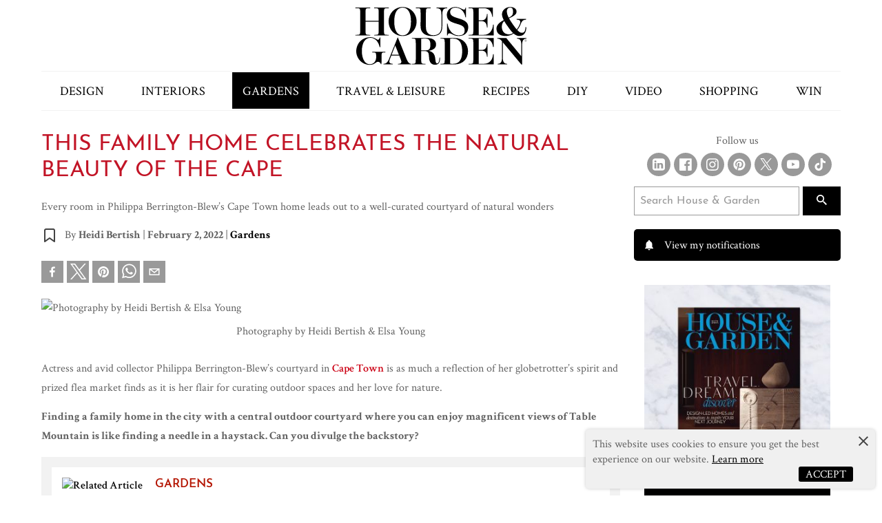

--- FILE ---
content_type: text/html; charset=utf-8
request_url: https://www.houseandgarden.co.za/gardens/this-family-home-celebrates-the-natural-beauty-of-the-cape-ff2aa178-2a85-42f5-8f1f-755c5db42f70
body_size: 23760
content:
<!doctype html>
  <html lang="en">
    <head>
        <script type="b3d6ab819d7cd45454536779-text/javascript">window.VIDEOJS_NO_DYNAMIC_STYLE = true</script>
        <!-- Schema Scripts -->
        <script data-react-helmet="true" type="application/ld+json">{"@context":"http://schema.org","@type":"NewsArticle","mainEntityOfPage":{"@type":"WebPage","@id":"https://www.houseandgarden.co.za/gardens/this-family-home-celebrates-the-natural-beauty-of-the-cape-ff2aa178-2a85-42f5-8f1f-755c5db42f70"},"headline":"This family home celebrates the natural beauty of the Cape","description":"Every room in Philippa Berrington-Blew’s Cape Town home leads out to a well-curated courtyard of natural wonders","image":[{"@type":"ImageObject","url":"https://iol-prod.appspot.com/image/18608b64d99818487e13adfb5fad65608eb84760/1385","width":1385,"height":2000}],"author":{"@type":"Person","name":"Heidi Bertish","url":"https://www.houseandgarden.co.za/gardens/this-family-home-celebrates-the-natural-beauty-of-the-cape-ff2aa178-2a85-42f5-8f1f-755c5db42f70"},"publisher":{"@type":"Organization","name":"House & Garden Decorations | South Africa's Finest Decor Magazine","logo":{"@type":"ImageObject","url":"https://www.houseandgarden.co.za/logo.jpg","width":"60","height":"60"}},"datePublished":"2022-02-02T07:10:56.000Z","dateModified":"2025-02-27T17:36:21.000Z"}</script>
        <!-- Meta Information -->
        <meta data-react-helmet="true" name="msvalidate.01" content="5A0910AA1A12E32A5352933CF5FD96E9"/><meta data-react-helmet="true" charset="utf-8"/><meta data-react-helmet="true" name="viewport" content="width=device-width, initial-scale=1, viewport-fit=cover"/><meta data-react-helmet="true" name="mobile-web-app-capable" content="yes"/><meta data-react-helmet="true" name="theme-color" content="#ffffff"/><meta data-react-helmet="true" name="google-site-verification" content="ahJyp52x__PNoY1B7xLNzkfN_f0unOpvGpLW4AcYIBk"/><meta data-react-helmet="true" name="twitter:image:src" content="/static/media/house-and-garden.4e6a0a43.svg"/><meta data-react-helmet="true" name="facebook-domain-verification" content="iteewcq7tl3m07pm7a1fvjp9itp0td"/><meta data-react-helmet="true" property="fb:app_id" content="293175074032541"/><meta data-react-helmet="true" property="og:type" content="article"/><meta data-react-helmet="true" property="og:title" content="This family home celebrates the natural beauty of the Cape"/><meta data-react-helmet="true" property="og:description" content="Every room in Philippa Berrington-Blew’s Cape Town home leads out to a well-curated courtyard of natural wonders"/><meta data-react-helmet="true" property="og:url" content="https://www.houseandgarden.co.za/gardens/this-family-home-celebrates-the-natural-beauty-of-the-cape-ff2aa178-2a85-42f5-8f1f-755c5db42f70"/><meta data-react-helmet="true" property="keywords" content=", "/><meta data-react-helmet="true" property="og:image" content="https://image-prod.iol.co.za/resize/960x960/Photography-by-Heidi-Bertish-and-Elsa-Young?source=https://iol-prod.appspot.com/image/18608b64d99818487e13adfb5fad65608eb84760/1385&amp;operation=CROP&amp;offset=0x610&amp;resize=779x779"/><meta data-react-helmet="true" property="og:image:width" content="1385"/><meta data-react-helmet="true" property="og:image:height" content="2000"/><meta data-react-helmet="true" property="og:image:alt" content="Photography by Heidi Bertish &amp; Elsa Young"/><meta data-react-helmet="true" itemprop="headline" content="This family home celebrates the natural beauty of the Cape"/><meta data-react-helmet="true" itemprop="description" name="description" content="Every room in Philippa Berrington-Blew’s Cape Town home leads out to a well-curated courtyard of natural wonders"/><meta data-react-helmet="true" itemprop="dateModified" content="2025-02-27T17:36:21.000Z"/><meta data-react-helmet="true" itemprop="datePublished" content="2022-02-02T07:10:56.000Z"/><meta data-react-helmet="true" itemprop="identifier" content="ff2aa178-2a85-42f5-8f1f-755c5db42f70"/><meta data-react-helmet="true" name="twitter:site" content="HouseGardenSA"/><meta data-react-helmet="true" name="twitter:creator" content="HouseGardenSA"/><meta data-react-helmet="true" name="twitter:title" content="This family home celebrates the natural beauty of the Cape"/><meta data-react-helmet="true" name="twitter:description" content="Every room in Philippa Berrington-Blew’s Cape Town home leads out to a well-curated courtyard of natural wonders"/><meta data-react-helmet="true" itemprop="image" content="https://image-prod.iol.co.za/resize/960x960/Photography-by-Heidi-Bertish-and-Elsa-Young?source=https://iol-prod.appspot.com/image/18608b64d99818487e13adfb5fad65608eb84760/1385&amp;operation=CROP&amp;offset=0x610&amp;resize=779x779"/><meta data-react-helmet="true" itemprop="thumbnailUrl" content="https://image-prod.iol.co.za/resize/100x100/Photography-by-Heidi-Bertish-and-Elsa-Young?source=https://iol-prod.appspot.com/image/18608b64d99818487e13adfb5fad65608eb84760/1385&amp;operation=CROP&amp;offset=0x610&amp;resize=779x779"/><meta data-react-helmet="true" name="twitter:card" content="summary_large_image"/><meta data-react-helmet="true" name="twitter:image" content="https://image-prod.iol.co.za/resize/960x960/Photography-by-Heidi-Bertish-and-Elsa-Young?source=https://iol-prod.appspot.com/image/18608b64d99818487e13adfb5fad65608eb84760/1385&amp;operation=CROP&amp;offset=0x610&amp;resize=779x779"/><meta data-react-helmet="true" property="twitter:image:alt" content="Photography by Heidi Bertish &amp; Elsa Young"/><meta data-react-helmet="true" itemprop="inLanguage" content="en"/>
        <!-- Title -->
        <title data-react-helmet="true">This family home celebrates the natural beauty of the Cape</title>
        <!-- Links -->
        <link data-react-helmet="true" rel="shortcut icon" href="/static/media/favicon.f452ae4a.svg"/><link data-react-helmet="true" rel="mask-icon" href="/static/media/favicon.f452ae4a.svg" color="#000000"/><link data-react-helmet="true" rel="canonical" itemprop="url" href="https://www.houseandgarden.co.za/gardens/this-family-home-celebrates-the-natural-beauty-of-the-cape-ff2aa178-2a85-42f5-8f1f-755c5db42f70"/><link data-react-helmet="true" rel="amphtml" itemprop="url" href="https://www.houseandgarden.co.za/amp/gardens/this-family-home-celebrates-the-natural-beauty-of-the-cape-ff2aa178-2a85-42f5-8f1f-755c5db42f70"/>
        <link data-chunk="DefaultSection" rel="preload" as="style" href="/static/css/pages-Article.8921adc8.chunk.css">
<link data-chunk="client" rel="preload" as="style" href="/static/css/client.78ece0b8.css">
<link data-chunk="client" rel="preload" as="script" href="/static/js/client.968aba2b.js">
<link data-chunk="DefaultSection" rel="preload" as="script" href="/static/js/pages-Article.c0b29034.chunk.js">
        <link rel="manifest" href="/manifest.json">
  
      <!-- Google Tag Manager -->
      <script type="b3d6ab819d7cd45454536779-text/javascript">(function(w,d,s,l,i){w[l]=w[l]||[];w[l].push({'gtm.start':
      new Date().getTime(),event:'gtm.js'});var f=d.getElementsByTagName(s)[0],
      j=d.createElement(s),dl=l!='dataLayer'?'&l='+l:'';j.async=true;j.src=
      'https://www.googletagmanager.com/gtm.js?id='+i+dl;f.parentNode.insertBefore(j,f);
      })(window,document,'script','dataLayer','GTM-W2QR376');</script>
      <!-- End Google Tag Manager -->
      <script async="async" src="https://securepubads.g.doubleclick.net/tag/js/gpt.js" type="b3d6ab819d7cd45454536779-text/javascript"></script>
      <link rel="stylesheet" href="/static/css/client.78ece0b8.css">
      <link data-chunk="client" rel="stylesheet" href="/static/css/client.78ece0b8.css">
<link data-chunk="DefaultSection" rel="stylesheet" href="/static/css/pages-Article.8921adc8.chunk.css">
      <style data-styled="ghDFVN kYHYtq dDYNlo eeuacZ ejsEsl ePzbbB cyDwtG frmgdW iYAlQf fQrBqL fWzxPA bYdCSf kJPNjn" data-styled-version="4.4.1">
/* sc-component-id: sc-bdVaJa */
.ghDFVN{position:relative;min-height:55px;padding:0 5px;background:black;} .ghDFVN #logo{height:55px;line-height:62px;display:inline-block;position:absolute;left:50%;-webkit-transform:translateX(-50%);-webkit-transform:translateX(-50%);-ms-transform:translateX(-50%);transform:translateX(-50%);} .ghDFVN .menu-btn{-moz-appearance:none;-webkit-appearance:none;-webkit-appearance:none;-moz-appearance:none;appearance:none;background:#000;border:0 none;margin:14px 0;} .ghDFVN .menu-btn svg g{fill:#FFF;}
/* sc-component-id: sc-bwzfXH */
.dDYNlo{background:black;color:#999;text-align:center;padding:20px;font-family:'Crimson Text';} .dDYNlo img{margin:0 auto 10px;max-width:100%;} .dDYNlo img:first-child{margin:0 auto 30px;} .dDYNlo amp-img{max-width:100%;display:block;margin:auto;} .dDYNlo a{color:#999;-webkit-text-decoration:none;text-decoration:none;} .dDYNlo a:hover{color:#FFF;} .dDYNlo nav{margin-bottom:20px;font-size:12px;} .dDYNlo nav ul,.dDYNlo nav li{padding:0;margin:0;text-transform:uppercase;list-style-type:none;} .dDYNlo nav ul{display:-webkit-box;display:-webkit-flex;display:-ms-flexbox;display:flex;-webkit-box-pack:space-evenly;-webkit-justify-content:space-evenly;-ms-flex-pack:space-evenly;justify-content:space-evenly;-webkit-flex-wrap:wrap;-ms-flex-wrap:wrap;flex-wrap:wrap;} .dDYNlo nav a{padding:8px 0;display:block;-webkit-transition:all linear .3s;transition:all linear .3s;} .dDYNlo nav a:hover{color:#FFF;}
/* sc-component-id: sc-global-2513960039 */
@font-face{font-family:'Crimson Text';font-style:normal;font-weight:400;src:local('Crimson Text Regular'),local('CrimsonText-Regular'),url('https://fonts.gstatic.com/s/crimsontext/v8/wlp2gwHKFkZgtmSR3NB0oRJfbwhW.ttf') format('truetype');} @font-face{font-family:'Josefin Sans';font-style:normal;font-weight:400;src:local('Josefin Sans Regular'),local('JosefinSans-Regular'),url('https://fonts.gstatic.com/s/josefinsans/v12/Qw3aZQNVED7rKGKxtqIqX5EUDXx9.ttf') format('truetype');} html{line-height:1.15;-webkit-text-size-adjust:100%;} body{margin:0;} main{display:block;} h1{font-size:2em;margin:0.67em 0;} hr{box-sizing:content-box;height:0;overflow:visible;} pre{font-family:monospace,monospace;font-size:1em;} a{background-color:transparent;} abbr[title]{border-bottom:none;-webkit-text-decoration:underline;text-decoration:underline;-webkit-text-decoration:underline dotted;text-decoration:underline dotted;} b,strong{font-weight:bolder;} code,kbd,samp{font-family:monospace,monospace;font-size:1em;} small{font-size:80%;} sub,sup{font-size:75%;line-height:0;position:relative;vertical-align:baseline;} sub{bottom:-0.25em;} sup{top:-0.5em;} img{border-style:none;} button,input,optgroup,select,textarea{font-family:inherit;font-size:100%;line-height:1.15;margin:0;} button,input{overflow:visible;} button,select{text-transform:none;} button,[type="button"],[type="reset"],[type="submit"]{-webkit-appearance:button;} button::-moz-focus-inner,[type="button"]::-moz-focus-inner,[type="reset"]::-moz-focus-inner,[type="submit"]::-moz-focus-inner{border-style:none;padding:0;} button:-moz-focusring,[type="button"]:-moz-focusring,[type="reset"]:-moz-focusring,[type="submit"]:-moz-focusring{outline:1px dotted ButtonText;} fieldset{padding:0.35em 0.75em 0.625em;} legend{box-sizing:border-box;color:inherit;display:table;max-width:100%;padding:0;white-space:normal;} progress{vertical-align:baseline;} textarea{overflow:auto;} [type="checkbox"],[type="radio"]{box-sizing:border-box;padding:0;} [type="number"]::-webkit-inner-spin-button,[type="number"]::-webkit-outer-spin-button{height:auto;} [type="search"]{-webkit-appearance:textfield;outline-offset:-2px;} [type="search"]::-webkit-search-decoration{-webkit-appearance:none;} ::-webkit-file-upload-button{-webkit-appearance:button;font:inherit;} details{display:block;} summary{display:list-item;} template{display:none;} [hidden]{display:none;} .amp-ad{margin:20px auto;display:block;} .ad-leaderboard-sticky{position:fixed;bottom:0;width:100%;display:block;z-index:99;} .ad-leaderboard-sticky > div{text-align:center;clear:both;overflow:hidden;} .ad-leaderboard-sticky iframe,.ad-leaderboard-sticky img{margin:auto;}
/* sc-component-id: sc-gzVnrw */
.kYHYtq{background:#000;padding:20px 30px;} .kYHYtq ul,.kYHYtq li{list-style-type:none;padding:0;margin:0;} .kYHYtq a{color:#FFF;-webkit-text-decoration:none;text-decoration:none;display:block;padding:5px 0;-webkit-transition:all linear .3s;transition:all linear .3s;} .kYHYtq a:hover{color:#999;} .kYHYtq ul ul{padding-left:20px;} .kYHYtq .mobile-nav-search{padding:10px 0;clear:both;overflow:hidden;} .kYHYtq .mobile-nav-search input,.kYHYtq .mobile-nav-search button{-moz-appearance:none;-webkit-appearance:none;-webkit-appearance:none;-moz-appearance:none;appearance:none;float:left;} .kYHYtq .mobile-nav-search input{width:calc(100% - 52px);border:0 none;padding:10px 10px 11px 10px;} .kYHYtq .mobile-nav-search button{background:#FFF;border:0 none;color:#000;margin-top:0;padding:9px 15px;border-left:2px solid #000;} .kYHYtq .mobile-nav-search button svg path{fill:#000;} .kYHYtq .mobile-nav-search button:hover{background:#000;color:#FFF;}
/* sc-component-id: sc-htoDjs */
.kJPNjn{background:#FFF;padding:15px;width:100%;border:1px solid #eee;margin-bottom:15px;clear:both;} .kJPNjn::after,.kJPNjn::before{content:"";display:table;clear:both;} .kJPNjn ul,.kJPNjn li{list-style-type:none;} .kJPNjn ul{padding-left:20px;margin:0 !important;} .kJPNjn li::before{content:'\2022';color:#B41400;display:inline-block;width:1em;margin-left:-1em;vertical-align:top;} .kJPNjn h2,.kJPNjn h3{font-size:0.875rem;} .kJPNjn h2{margin-bottom:20px;border-bottom:1px solid #eee;padding-bottom:11px;} .kJPNjn h2 span{border-bottom:1px solid #c01d1f;padding-bottom:9px;margin-bottom:-10px;position:relative;bottom:-1px;} .kJPNjn article{display:inline-block !important;vertical-align:top;margin-top:5px;width:100%;} .kJPNjn article h3{padding-bottom:0;margin-bottom:0;border-bottom:0 none;text-transform:none;color:#000;-webkit-transition:all linear .3s;-moz-transition:all linear .3s;-khtml-transition:all linear .3s;-o-transition:all linear .3s;-webkit-transition:all linear .3s;transition:all linear .3s;} .kJPNjn article a{-webkit-text-decoration:none;text-decoration:none;} .kJPNjn article a:hover h3{color:#B41400;} .kJPNjn article p{color:#eee;display:none;}
/* sc-component-id: sc-dnqmqq */
.eeuacZ{background-color:#F2F2F2;width:100%;padding:15px;margin-bottom:20px;}
/* sc-component-id: sc-iwsKbI */
.cyDwtG{padding-left:15px;width:100%;} .cyDwtG h3{font-size:16px !important;color:#000;padding-top:5px;line-height:22px;} .cyDwtG h4{color:#B41400;font-size:17px !important;margin-top:0px !important;text-transform:uppercase;}
/* sc-component-id: sc-gZMcBi */
.ePzbbB a{display:-webkit-box;display:-webkit-flex;display:-ms-flexbox;display:flex;-webkit-align-items:flex-start;-webkit-box-align:flex-start;-ms-flex-align:flex-start;align-items:flex-start;color:#000 !important;}
/* sc-component-id: sc-gqjmRU */
.ejsEsl{background-color:#FFF;padding:15px;position:relative;} .ejsEsl article{display:-webkit-box;display:-webkit-flex;display:-ms-flexbox;display:flex;} .ejsEsl picture{max-width:40%;} .ejsEsl picture img{margin:0 !important;} .ejsEsl span{position:relative;right:0;margin-top:5px;text-transform:uppercase;float:right;font-size:13px;font-family:'Josefin Sans',Arial,Helvetica,sans-serif;line-height:1;}
/* sc-component-id: sc-VigVT */
.frmgdW{background-color:#F2F2F2;padding:15px;margin:0 auto;margin-bottom:20px;} @media only screen and (min-width:1024px){.frmgdW{width:80%;}}
/* sc-component-id: sc-jTzLTM */
.iYAlQf{padding:15px;background-color:#F6F8FD;} @media only screen and (min-width:1024px){.iYAlQf{display:-webkit-box;display:-webkit-flex;display:-ms-flexbox;display:flex;}} .iYAlQf article{display:-webkit-box;display:-webkit-flex;display:-ms-flexbox;display:flex;}
/* sc-component-id: sc-fjdhpX */
.fQrBqL{width:100%;margin:0 auto;} @media only screen and (max-width:1023px){.fQrBqL{margin-bottom:10px;}} @media only screen and (min-width:1024px){.fQrBqL{width:70%;margin-right:10px;}} .fQrBqL img{display:block;max-width:100%;}
/* sc-component-id: sc-jzJRlG */
.fWzxPA{text-align:center;} .fWzxPA p{margin:0px;font-size:24px;line-height:1.4;} .fWzxPA .percentage{font-size:55px;}
/* sc-component-id: sc-cSHVUG */
.bYdCSf{display:block;width:200px;height:50px;margin:20px auto 0;padding:12px 0px;text-align:center;background:#50A7EE;color:#FFF !important;box-shadow:0px 0px 14px 0px #50A7EEB2;}</style>
  </head>
  <body class="menu-closed">
    <!-- Google Tag Manager (noscript) -->
    <noscript><iframe src="https://www.googletagmanager.com/ns.html?id=GTM-W2QR376"
    height="0" width="0" style="display:none;visibility:hidden"></iframe></noscript>
    <!-- End Google Tag Manager (noscript) -->
    <div id="root"><div class="app"><div class="ui segment pushable"><div class="ui vertical labeled icon ui push left wide sidebar menu"></div><div class="pusher"><header role="banner" class=""><a href="#main-content" class="show-on-focus" tabindex="0">Skip to content</a><div class="wrapper"><a class="logo" href="/"></a></div></header><main id="main-content" role="main" class="content"><span></span><div class="main-article"><div class="wrapper"><div class="article-page"><article role="contentinfo" aria-label="article"><h1>This family home celebrates the natural beauty of the Cape</h1><p class="meta">Every room in Philippa Berrington-Blew’s Cape Town home leads out to a well-curated courtyard of natural wonders</p><div class="author-meta"><a href="#"><img src="/static/media/bookmark-ico.18d10d1f.svg" alt="Bookmark article to read later"/></a><p class="meta">By <strong>Heidi Bertish</strong><span> | </span><strong>February 2, 2022</strong><span> | </span><strong><a href="/gardens">Gardens</a></strong></p></div><div class="sharethis-inline-share-buttons"><button aria-label="facebook" class="react-share__ShareButton inline-share-buttons" style="background-color:transparent;border:none;padding:0;font:inherit;color:inherit;cursor:pointer"><svg viewBox="0 0 64 64" width="32" height="32"><rect width="64" height="64" rx="0" ry="0" fill="#3b5998"></rect><path d="M34.1,47V33.3h4.6l0.7-5.3h-5.3v-3.4c0-1.5,0.4-2.6,2.6-2.6l2.8,0v-4.8c-0.5-0.1-2.2-0.2-4.1-0.2 c-4.1,0-6.9,2.5-6.9,7V28H24v5.3h4.6V47H34.1z" fill="white"></path></svg><span>Share</span></button><button quote="This family home celebrates the natural beauty of the Cape" media="https://image-prod.iol.co.za/resize/960x960/Photography-by-Heidi-Bertish-and-Elsa-Young?source=https://iol-prod.appspot.com/image/18608b64d99818487e13adfb5fad65608eb84760/1385&amp;operation=CROP&amp;offset=0x610&amp;resize=779x779" aria-label="twitter" class="react-share__ShareButton tweeter-x-icon" style="background-color:transparent;border:none;padding:0;font:inherit;color:inherit;cursor:pointer"><img src="/static/media/x.058a90db.svg" title="Share on Twitter" alt="Share on Twitter"/><span>Tweet</span></button><button title="This family home celebrates the natural beauty of the Cape" quote="This family home celebrates the natural beauty of the Cape" aria-label="pinterest" class="react-share__ShareButton inline-share-buttons" style="background-color:transparent;border:none;padding:0;font:inherit;color:inherit;cursor:pointer"><svg viewBox="0 0 64 64" width="32" height="32"><rect width="64" height="64" rx="0" ry="0" fill="#cb2128"></rect><path d="M32,16c-8.8,0-16,7.2-16,16c0,6.6,3.9,12.2,9.6,14.7c0-1.1,0-2.5,0.3-3.7 c0.3-1.3,2.1-8.7,2.1-8.7s-0.5-1-0.5-2.5c0-2.4,1.4-4.1,3.1-4.1c1.5,0,2.2,1.1,2.2,2.4c0,1.5-0.9,3.7-1.4,5.7 c-0.4,1.7,0.9,3.1,2.5,3.1c3,0,5.1-3.9,5.1-8.5c0-3.5-2.4-6.1-6.7-6.1c-4.9,0-7.9,3.6-7.9,7.7c0,1.4,0.4,2.4,1.1,3.1 c0.3,0.3,0.3,0.5,0.2,0.9c-0.1,0.3-0.3,1-0.3,1.3c-0.1,0.4-0.4,0.6-0.8,0.4c-2.2-0.9-3.3-3.4-3.3-6.1c0-4.5,3.8-10,11.4-10 c6.1,0,10.1,4.4,10.1,9.2c0,6.3-3.5,11-8.6,11c-1.7,0-3.4-0.9-3.9-2c0,0-0.9,3.7-1.1,4.4c-0.3,1.2-1,2.5-1.6,3.4 c1.4,0.4,3,0.7,4.5,0.7c8.8,0,16-7.2,16-16C48,23.2,40.8,16,32,16z" fill="white"></path></svg><span>Share</span></button><button quote="This family home celebrates the natural beauty of the Cape" media="https://image-prod.iol.co.za/resize/960x960/Photography-by-Heidi-Bertish-and-Elsa-Young?source=https://iol-prod.appspot.com/image/18608b64d99818487e13adfb5fad65608eb84760/1385&amp;operation=CROP&amp;offset=0x610&amp;resize=779x779" aria-label="whatsapp" class="react-share__ShareButton inline-share-buttons" style="background-color:transparent;border:none;padding:0;font:inherit;color:inherit;cursor:pointer"><svg viewBox="0 0 64 64" width="32" height="32"><rect width="64" height="64" rx="0" ry="0" fill="#25D366"></rect><path d="m42.32286,33.93287c-0.5178,-0.2589 -3.04726,-1.49644 -3.52105,-1.66732c-0.4712,-0.17346 -0.81554,-0.2589 -1.15987,0.2589c-0.34175,0.51004 -1.33075,1.66474 -1.63108,2.00648c-0.30032,0.33658 -0.60064,0.36247 -1.11327,0.12945c-0.5178,-0.2589 -2.17994,-0.80259 -4.14759,-2.56312c-1.53269,-1.37217 -2.56312,-3.05503 -2.86603,-3.57283c-0.30033,-0.5178 -0.03366,-0.80259 0.22524,-1.06149c0.23301,-0.23301 0.5178,-0.59547 0.7767,-0.90616c0.25372,-0.31068 0.33657,-0.5178 0.51262,-0.85437c0.17088,-0.36246 0.08544,-0.64725 -0.04402,-0.90615c-0.12945,-0.2589 -1.15987,-2.79613 -1.58964,-3.80584c-0.41424,-1.00971 -0.84142,-0.88027 -1.15987,-0.88027c-0.29773,-0.02588 -0.64208,-0.02588 -0.98382,-0.02588c-0.34693,0 -0.90616,0.12945 -1.37736,0.62136c-0.4712,0.5178 -1.80194,1.76053 -1.80194,4.27186c0,2.51134 1.84596,4.945 2.10227,5.30747c0.2589,0.33657 3.63497,5.51458 8.80262,7.74113c1.23237,0.5178 2.1903,0.82848 2.94111,1.08738c1.23237,0.38836 2.35599,0.33657 3.24402,0.20712c0.99159,-0.15534 3.04985,-1.24272 3.47963,-2.45956c0.44013,-1.21683 0.44013,-2.22654 0.31068,-2.45955c-0.12945,-0.23301 -0.46601,-0.36247 -0.98382,-0.59548m-9.40068,12.84407l-0.02589,0c-3.05503,0 -6.08417,-0.82849 -8.72495,-2.38189l-0.62136,-0.37023l-6.47252,1.68286l1.73463,-6.29129l-0.41424,-0.64725c-1.70875,-2.71846 -2.6149,-5.85116 -2.6149,-9.07706c0,-9.39809 7.68934,-17.06155 17.15993,-17.06155c4.58253,0 8.88029,1.78642 12.11655,5.02268c3.23625,3.21036 5.02267,7.50812 5.02267,12.06476c-0.0078,9.3981 -7.69712,17.06155 -17.14699,17.06155m14.58906,-31.58846c-3.93529,-3.80584 -9.1133,-5.95471 -14.62789,-5.95471c-11.36055,0 -20.60848,9.2065 -20.61625,20.52564c0,3.61684 0.94757,7.14565 2.75211,10.26282l-2.92557,10.63564l10.93337,-2.85309c3.0136,1.63108 6.4052,2.4958 9.85634,2.49839l0.01037,0c11.36574,0 20.61884,-9.2091 20.62403,-20.53082c0,-5.48093 -2.14111,-10.64081 -6.03239,-14.51915" fill="white"></path></svg><span>Share</span></button><button title="This family home celebrates the natural beauty of the Cape" quote="This family home celebrates the natural beauty of the Cape" media="https://image-prod.iol.co.za/resize/960x960/Photography-by-Heidi-Bertish-and-Elsa-Young?source=https://iol-prod.appspot.com/image/18608b64d99818487e13adfb5fad65608eb84760/1385&amp;operation=CROP&amp;offset=0x610&amp;resize=779x779" aria-label="email" class="react-share__ShareButton inline-share-buttons" style="background-color:transparent;border:none;padding:0;font:inherit;color:inherit;cursor:pointer"><svg viewBox="0 0 64 64" width="32" height="32"><rect width="64" height="64" rx="0" ry="0" fill="#7f7f7f"></rect><path d="M17,22v20h30V22H17z M41.1,25L32,32.1L22.9,25H41.1z M20,39V26.6l12,9.3l12-9.3V39H20z" fill="white"></path></svg><span>Email</span></button></div><div itemProp="articleBody" class="article-body"><figure></figure><div class="articleBodyMore" id="article-more-body"><div><!-- C-ON- TEXT_CONTENT_START --><!--sse--><p>Actress and avid collector Philippa Berrington-Blew’s courtyard in <a href="https://www.houseandgarden.co.za/gardens/a-diverse-and-sensitive-table-mountain-garden-by-landscape-designer-athol-mclaggan-5376c356-4e9d-434e-b2f1-44daa5a62c83" id="link-c464bf9c65dc73fc83e7f1dc410dee41" target="_self">Cape Town</a> is as much a reflection of her globetrotter’s spirit and prized flea market finds as it is her flair for curating outdoor spaces and her love for nature.</p><p><strong id="strong-b15f676097d5bd8aea35f487d88f6de1">Finding a family home in the city with a central outdoor courtyard where you can enjoy magnificent views of Table Mountain is like finding a needle in a haystack. Can you divulge the backstory?</strong></p></div><div class="sc-dnqmqq eeuacZ"><div class="sc-gqjmRU ejsEsl"><div class="sc-gZMcBi ePzbbB"><a href="/gardens/a-diverse-and-sensitive-table-mountain-garden-by-landscape-designer-athol-mclaggan-5376c356-4e9d-434e-b2f1-44daa5a62c83"><picture><source type="image/webp" srcSet="https://image-prod.iol.co.za/square/120/Related-Article-Image?source=https://iol-prod.appspot.com/image/8e83ed1a1eda644400fced73216d321033d3c061/1424"/><source type="image/jpeg" srcSet="https://image-prod.iol.co.za/square/240/Related-Article-Image?source=https://iol-prod.appspot.com/image/8e83ed1a1eda644400fced73216d321033d3c061/1424 1.5x"/><img loading="auto" src="https://image-prod.iol.co.za/square/120/Related-Article-Image?source=https://iol-prod.appspot.com/image/8e83ed1a1eda644400fced73216d321033d3c061/1424" width="120" height="120" alt="Related Article Image"/></picture><div class="sc-iwsKbI cyDwtG"><h4>gardens</h4><h3>A diverse and sensitive Table mountain garden by landscape designer Athol McLaggan</h3><span>Read more</span></div></a></div></div></div><div><p>We visited San Juan, Puerto Rico, in the summer of 2010. Aside from being inspired by the Hotel El Convento, with its magnificent inner courtyard, we noticed each time we would peer through the front gates of the various historic buildings, a cloistered inner courtyard would reveal itself. At the time we became enamoured with the romance of it.</p><p>We have always loved the notion of having a house where everything is accessible by foot or bike. The locality of Hemingway House was perfect for its proximity to Government Walk, The Company’s Garden, De Waal Park, and Table Mountain, which looms omnipresent and visible from the courtyard. After our return to South Africa from a stint in the US, the <a href="https://www.houseandgarden.co.za/gardens/the-worlds-most-photographed-gardens-1a49743f-4156-4641-a2b3-292e338b36f5" id="link-3ebf4e614ff6a689d651aabbc2533983" target="_self">dream </a> materialised when I discovered that the owner of a property I had long fancied in Cape Town was entertaining the possibility of selling. Upon arrival, a fantasy courtyard with endless potential opened up before me. The irony was that I had kept a brochure of the property, when it still functioned as a hotel, in my house inspiration file under ‘dream courtyard’. I was seduced.</p><figure><img class="baobab-embedded-image" src="https://image-prod.iol.co.za/resize/1456x145600/?source=https://iol-prod.appspot.com/image/97c497f8be0e7b16fa36287f0e570d3923c01e54/1000" loading="lazy" width="1456"><figcaption>Photography by Heidi Bertish &amp; Elsa Young</figcaption></figure><p><strong id="strong-882b10f4063ec0e15422dea3669b9383">Has being a collector of garden objets and beautiful outdoor pieces informed your aesthetic?</strong></p></div><div id="inarticlead" class="in-article-ad"></div><div><p>My predilection for gardens ranges from the exuberance of Sissinghurst Castle Garden to the stark Huntington Desert Garden in California, not to mention the expansive natural Eden that we have on our doorstep in Cape Town. My love for gardens began in my childhood, with a mother and grandmother with several green thumbs and regular visits to the botanical gardens in Durban.</p><p><strong id="strong-dea56206930b2d88360531a1cadf2625">As a self-professed ‘nursery agnostic’, would it be amiss to ask if you have a go-to nursery for interesting succulents and plant treasures?</strong></p><p>I am ‘nursery agnostic’ in that I have a favourite nursery in practically every port or town I visit, to the dismay of my family. A car already full of suitcases becomes a cuttings delivery vehicle. One notable nursery is Fyntwa Nursery in Oudtshoorn, run by a <a href="https://www.houseandgarden.co.za/gardens/a-guide-to-virtually-indestructible-house-plants-aa39376e-9308-4768-8f75-36a837b98cce" id="link-3b6443613ea9715381934bd57766d8e6" target="_self">succulent </a> enthusiast. The Green House at Montebello in Newlands, with its marvellously derelict glasshouse, and resident Siamese, is another favourite of mine.</p></div><div><p><strong id="strong-8d712a14bfc6893454cd9ee96a796930">Your all-time top outdoor decor find?</strong></p><p>The stone table under the pillared pergola is a favourite and our al fresco summer go-to. We consume many a meal languishing under the creeper, flanked by potted jasmine, our three pugs afoot.</p><figure><img class="baobab-embedded-image" src="https://image-prod.iol.co.za/resize/1456x145600/?source=https://iol-prod.appspot.com/image/606655861985f989c8a1c2db5ac38fc93e41a809/1000" loading="lazy" width="1456"><figcaption>Photography by Heidi Bertish &amp; Elsa Young</figcaption></figure><p><strong id="strong-9a32b2b3b22a97b0431d35e374b9573f">How do you curate unique outdoor pieces?</strong></p></div><div><p>It is instinctual for me. I start with several oversized statement pieces, such as large urns or architectural salvage, and let the design emanate from there. In addition, I tend to let the style of the house have a hand in dictating the tone and manner of the design. </p><p><strong id="strong-8818e9b5b411d78230ec9773eaf8656e">Phillipa’s top considerations for curating an outdoor space:</strong></p><p><strong id="strong-50156b2b7a5ecf9df502a4e92e4200ef">Curiosity:</strong> Never lose your inquisitiveness. Give pause in whichever <a href="https://www.houseandgarden.co.za/gardens/the-gardening-trends-to-look-out-for-in-2022-43143325-ab51-4dc8-8854-87d50c4946d0" id="link-1d37fc672a702dcebf1b5b4c7a69b091" target="_self">garden </a> you may find yourself in, be it John Fowles’s house in Lyme Regis, England, Villa Favorita in Lake Lugano, Switzerland, or one of the many inspired gardens in South Africa.</p></div><div><p><strong id="strong-1777ef062952dd10a4627dd854660d27">Experiment: </strong> I like mixing things up. Never underestimate the value of putting plants and garden ornaments in unexpected places. Among our succulents is a granadilla plant, the sap of which adorns our breakfast fruit bowls in season.</p><p><strong id="strong-fdfb585868ca9009a8819942e0e8d773">Spirituality: </strong> Trees can do no wrong. They are the cornerstone of my spirituality. Connecting one’s spirituality with one’s garden is important, including one’s extended garden, which, for me, is the Table Mountain Reserve, where we walk daily. Hermann Hesse once said that trees are <a href="https://www.houseandgarden.co.za/gardens/how-to-create-a-perfectly-scented-garden-9bf7054c-2ab1-47cb-bfdf-d0f035c1b23a" id="link-3c7bfb064d8087c4572dd8165ac4e56d" target="_self">sanctuaries </a> and that whoever knows how to speak to them, whoever knows how to listen to them, can learn the truth.</p><p></p></div><div><p></p><p></p><!--/sse--><!-- C-ON- TEXT_CONTENT_END --></div></div><div class="article-gallery"><a href="/gardens/this-family-home-celebrates-the-natural-beauty-of-the-cape-ff2aa178-2a85-42f5-8f1f-755c5db42f70"><picture><source type="image/webp" srcSet="https://image-prod.iol.co.za/square/200/Gallery-image-0?source=https://iol-prod.appspot.com/image/18608b64d99818487e13adfb5fad65608eb84760/1385&amp;operation=CROP&amp;offset=0x0&amp;resize=1385x1385&amp;webp=true"/><source type="image/jpeg" srcSet="https://image-prod.iol.co.za/square/400/Gallery-image-0?source=https://iol-prod.appspot.com/image/18608b64d99818487e13adfb5fad65608eb84760/1385&amp;operation=CROP&amp;offset=0x0&amp;resize=1385x1385 1.5x"/><img loading="auto" src="https://image-prod.iol.co.za/square/200/Gallery-image-0?source=https://iol-prod.appspot.com/image/18608b64d99818487e13adfb5fad65608eb84760/1385&amp;operation=CROP&amp;offset=0x0&amp;resize=1385x1385" width="200" height="200" alt="Gallery image 0"/></picture></a><a href="/gardens/this-family-home-celebrates-the-natural-beauty-of-the-cape-ff2aa178-2a85-42f5-8f1f-755c5db42f70"><picture><source type="image/webp" srcSet="https://image-prod.iol.co.za/square/200/Gallery-image-1?source=https://iol-prod.appspot.com/image/606655861985f989c8a1c2db5ac38fc93e41a809/1394&amp;operation=CROP&amp;offset=0x0&amp;resize=1394x1394&amp;webp=true"/><source type="image/jpeg" srcSet="https://image-prod.iol.co.za/square/400/Gallery-image-1?source=https://iol-prod.appspot.com/image/606655861985f989c8a1c2db5ac38fc93e41a809/1394&amp;operation=CROP&amp;offset=0x0&amp;resize=1394x1394 1.5x"/><img loading="auto" src="https://image-prod.iol.co.za/square/200/Gallery-image-1?source=https://iol-prod.appspot.com/image/606655861985f989c8a1c2db5ac38fc93e41a809/1394&amp;operation=CROP&amp;offset=0x0&amp;resize=1394x1394" width="200" height="200" alt="Gallery image 1"/></picture></a><a href="/gardens/this-family-home-celebrates-the-natural-beauty-of-the-cape-ff2aa178-2a85-42f5-8f1f-755c5db42f70"><picture><source type="image/webp" srcSet="https://image-prod.iol.co.za/square/200/Gallery-image-2?source=https://iol-prod.appspot.com/image/97c497f8be0e7b16fa36287f0e570d3923c01e54/1445&amp;operation=CROP&amp;offset=0x0&amp;resize=1445x1445&amp;webp=true"/><source type="image/jpeg" srcSet="https://image-prod.iol.co.za/square/400/Gallery-image-2?source=https://iol-prod.appspot.com/image/97c497f8be0e7b16fa36287f0e570d3923c01e54/1445&amp;operation=CROP&amp;offset=0x0&amp;resize=1445x1445 1.5x"/><img loading="auto" src="https://image-prod.iol.co.za/square/200/Gallery-image-2?source=https://iol-prod.appspot.com/image/97c497f8be0e7b16fa36287f0e570d3923c01e54/1445&amp;operation=CROP&amp;offset=0x0&amp;resize=1445x1445" width="200" height="200" alt="Gallery image 2"/></picture></a><a href="/gardens/this-family-home-celebrates-the-natural-beauty-of-the-cape-ff2aa178-2a85-42f5-8f1f-755c5db42f70"><picture><source type="image/webp" srcSet="https://image-prod.iol.co.za/square/200/Gallery-image-3?source=https://iol-prod.appspot.com/image/45296a004e58f79ee7473194b2004ccc6b715ca5/1416&amp;operation=CROP&amp;offset=0x0&amp;resize=1416x1416&amp;webp=true"/><source type="image/jpeg" srcSet="https://image-prod.iol.co.za/square/400/Gallery-image-3?source=https://iol-prod.appspot.com/image/45296a004e58f79ee7473194b2004ccc6b715ca5/1416&amp;operation=CROP&amp;offset=0x0&amp;resize=1416x1416 1.5x"/><img loading="auto" src="https://image-prod.iol.co.za/square/200/Gallery-image-3?source=https://iol-prod.appspot.com/image/45296a004e58f79ee7473194b2004ccc6b715ca5/1416&amp;operation=CROP&amp;offset=0x0&amp;resize=1416x1416" width="200" height="200" alt="Gallery image 3"/></picture></a><a href="/gardens/this-family-home-celebrates-the-natural-beauty-of-the-cape-ff2aa178-2a85-42f5-8f1f-755c5db42f70"><picture><source type="image/webp" srcSet="https://image-prod.iol.co.za/square/200/Gallery-image-4?source=https://iol-prod.appspot.com/image/b746e63763f876d663ab1f89e4782e380d94ea5f/1400&amp;operation=CROP&amp;offset=0x0&amp;resize=1400x1400&amp;webp=true"/><source type="image/jpeg" srcSet="https://image-prod.iol.co.za/square/400/Gallery-image-4?source=https://iol-prod.appspot.com/image/b746e63763f876d663ab1f89e4782e380d94ea5f/1400&amp;operation=CROP&amp;offset=0x0&amp;resize=1400x1400 1.5x"/><img loading="auto" src="https://image-prod.iol.co.za/square/200/Gallery-image-4?source=https://iol-prod.appspot.com/image/b746e63763f876d663ab1f89e4782e380d94ea5f/1400&amp;operation=CROP&amp;offset=0x0&amp;resize=1400x1400" width="200" height="200" alt="Gallery image 4"/></picture></a><a href="/gardens/this-family-home-celebrates-the-natural-beauty-of-the-cape-ff2aa178-2a85-42f5-8f1f-755c5db42f70"><picture><source type="image/webp" srcSet="https://image-prod.iol.co.za/square/200/Gallery-image-5?source=https://iol-prod.appspot.com/image/b11e20937a03151c1dcb5efa25f5c44eaf5bb14b/1460&amp;operation=CROP&amp;offset=0x0&amp;resize=1460x1460&amp;webp=true"/><source type="image/jpeg" srcSet="https://image-prod.iol.co.za/square/400/Gallery-image-5?source=https://iol-prod.appspot.com/image/b11e20937a03151c1dcb5efa25f5c44eaf5bb14b/1460&amp;operation=CROP&amp;offset=0x0&amp;resize=1460x1460 1.5x"/><img loading="auto" src="https://image-prod.iol.co.za/square/200/Gallery-image-5?source=https://iol-prod.appspot.com/image/b11e20937a03151c1dcb5efa25f5c44eaf5bb14b/1460&amp;operation=CROP&amp;offset=0x0&amp;resize=1460x1460" width="200" height="200" alt="Gallery image 5"/></picture></a><a href="/gardens/this-family-home-celebrates-the-natural-beauty-of-the-cape-ff2aa178-2a85-42f5-8f1f-755c5db42f70"><picture><source type="image/webp" srcSet="https://image-prod.iol.co.za/square/200/Gallery-image-6?source=https://iol-prod.appspot.com/image/42ad461e12df11992b96ddedc81c0f6acae27885/1439&amp;operation=CROP&amp;offset=0x0&amp;resize=1439x1439&amp;webp=true"/><source type="image/jpeg" srcSet="https://image-prod.iol.co.za/square/400/Gallery-image-6?source=https://iol-prod.appspot.com/image/42ad461e12df11992b96ddedc81c0f6acae27885/1439&amp;operation=CROP&amp;offset=0x0&amp;resize=1439x1439 1.5x"/><img loading="auto" src="https://image-prod.iol.co.za/square/200/Gallery-image-6?source=https://iol-prod.appspot.com/image/42ad461e12df11992b96ddedc81c0f6acae27885/1439&amp;operation=CROP&amp;offset=0x0&amp;resize=1439x1439" width="200" height="200" alt="Gallery image 6"/></picture></a><a href="/gardens/this-family-home-celebrates-the-natural-beauty-of-the-cape-ff2aa178-2a85-42f5-8f1f-755c5db42f70"><picture><source type="image/webp" srcSet="https://image-prod.iol.co.za/square/200/Gallery-image-7?source=https://iol-prod.appspot.com/image/cca0e737302d9082fdd325d58f84bf6addc854a0/1493&amp;operation=CROP&amp;offset=0x0&amp;resize=1493x1493&amp;webp=true"/><source type="image/jpeg" srcSet="https://image-prod.iol.co.za/square/400/Gallery-image-7?source=https://iol-prod.appspot.com/image/cca0e737302d9082fdd325d58f84bf6addc854a0/1493&amp;operation=CROP&amp;offset=0x0&amp;resize=1493x1493 1.5x"/><img loading="auto" src="https://image-prod.iol.co.za/square/200/Gallery-image-7?source=https://iol-prod.appspot.com/image/cca0e737302d9082fdd325d58f84bf6addc854a0/1493&amp;operation=CROP&amp;offset=0x0&amp;resize=1493x1493" width="200" height="200" alt="Gallery image 7"/></picture></a><a href="/gardens/this-family-home-celebrates-the-natural-beauty-of-the-cape-ff2aa178-2a85-42f5-8f1f-755c5db42f70"><picture><source type="image/webp" srcSet="https://image-prod.iol.co.za/square/200/Gallery-image-8?source=https://iol-prod.appspot.com/image/712a735b703a797bf9012c1b4e72ef059811798d/1434&amp;operation=CROP&amp;offset=0x0&amp;resize=1434x1434&amp;webp=true"/><source type="image/jpeg" srcSet="https://image-prod.iol.co.za/square/400/Gallery-image-8?source=https://iol-prod.appspot.com/image/712a735b703a797bf9012c1b4e72ef059811798d/1434&amp;operation=CROP&amp;offset=0x0&amp;resize=1434x1434 1.5x"/><img loading="auto" src="https://image-prod.iol.co.za/square/200/Gallery-image-8?source=https://iol-prod.appspot.com/image/712a735b703a797bf9012c1b4e72ef059811798d/1434&amp;operation=CROP&amp;offset=0x0&amp;resize=1434x1434" width="200" height="200" alt="Gallery image 8"/></picture></a></div></div><div class="sc-VigVT frmgdW"><div class="sc-jTzLTM iYAlQf"><div class="sc-fjdhpX fQrBqL"><a href="/subscriptions"></a></div><div class="sc-jzJRlG fWzxPA"><p class="top-text"></p><p class="save-text"><em></em></p><p class="percentage"><strong><em></em></strong></p><a target="_blank" rel="noopener noreferrer" class="sc-cSHVUG bYdCSf">Subscribe</a></div></div></div><div></div><div class="sc-htoDjs kJPNjn"><h2><span>House &amp; Garden Recommends</span></h2><ul><li><article><a href="/gardens/6-ways-to-create-a-finely-tuned-garden-4950271e-080a-47e2-b32a-e801cc54c7f1"><h3>6 Ways to create a finely tuned garden</h3></a></article></li><li><article><a href="/gardens/a-guide-to-virtually-indestructible-house-plants-aa39376e-9308-4768-8f75-36a837b98cce"><h3>A guide to virtually indestructible house plants</h3></a></article></li><li><article><a href="/gardens/how-to-grow-citrus-fruit-ebecd26c-8bda-4b41-9ca6-8017d5a1ed3d"><h3>How to grow citrus fruit</h3></a></article></li></ul></div><div class="sharethis-inline-share-buttons"><button aria-label="facebook" class="react-share__ShareButton inline-share-buttons" style="background-color:transparent;border:none;padding:0;font:inherit;color:inherit;cursor:pointer"><svg viewBox="0 0 64 64" width="32" height="32"><rect width="64" height="64" rx="0" ry="0" fill="#3b5998"></rect><path d="M34.1,47V33.3h4.6l0.7-5.3h-5.3v-3.4c0-1.5,0.4-2.6,2.6-2.6l2.8,0v-4.8c-0.5-0.1-2.2-0.2-4.1-0.2 c-4.1,0-6.9,2.5-6.9,7V28H24v5.3h4.6V47H34.1z" fill="white"></path></svg><span>Share</span></button><button quote="This family home celebrates the natural beauty of the Cape" media="https://image-prod.iol.co.za/resize/960x960/Photography-by-Heidi-Bertish-and-Elsa-Young?source=https://iol-prod.appspot.com/image/18608b64d99818487e13adfb5fad65608eb84760/1385&amp;operation=CROP&amp;offset=0x610&amp;resize=779x779" aria-label="twitter" class="react-share__ShareButton tweeter-x-icon" style="background-color:transparent;border:none;padding:0;font:inherit;color:inherit;cursor:pointer"><img src="/static/media/x.058a90db.svg" title="Share on Twitter" alt="Share on Twitter"/><span>Tweet</span></button><button title="This family home celebrates the natural beauty of the Cape" quote="This family home celebrates the natural beauty of the Cape" aria-label="pinterest" class="react-share__ShareButton inline-share-buttons" style="background-color:transparent;border:none;padding:0;font:inherit;color:inherit;cursor:pointer"><svg viewBox="0 0 64 64" width="32" height="32"><rect width="64" height="64" rx="0" ry="0" fill="#cb2128"></rect><path d="M32,16c-8.8,0-16,7.2-16,16c0,6.6,3.9,12.2,9.6,14.7c0-1.1,0-2.5,0.3-3.7 c0.3-1.3,2.1-8.7,2.1-8.7s-0.5-1-0.5-2.5c0-2.4,1.4-4.1,3.1-4.1c1.5,0,2.2,1.1,2.2,2.4c0,1.5-0.9,3.7-1.4,5.7 c-0.4,1.7,0.9,3.1,2.5,3.1c3,0,5.1-3.9,5.1-8.5c0-3.5-2.4-6.1-6.7-6.1c-4.9,0-7.9,3.6-7.9,7.7c0,1.4,0.4,2.4,1.1,3.1 c0.3,0.3,0.3,0.5,0.2,0.9c-0.1,0.3-0.3,1-0.3,1.3c-0.1,0.4-0.4,0.6-0.8,0.4c-2.2-0.9-3.3-3.4-3.3-6.1c0-4.5,3.8-10,11.4-10 c6.1,0,10.1,4.4,10.1,9.2c0,6.3-3.5,11-8.6,11c-1.7,0-3.4-0.9-3.9-2c0,0-0.9,3.7-1.1,4.4c-0.3,1.2-1,2.5-1.6,3.4 c1.4,0.4,3,0.7,4.5,0.7c8.8,0,16-7.2,16-16C48,23.2,40.8,16,32,16z" fill="white"></path></svg><span>Share</span></button><button quote="This family home celebrates the natural beauty of the Cape" media="https://image-prod.iol.co.za/resize/960x960/Photography-by-Heidi-Bertish-and-Elsa-Young?source=https://iol-prod.appspot.com/image/18608b64d99818487e13adfb5fad65608eb84760/1385&amp;operation=CROP&amp;offset=0x610&amp;resize=779x779" aria-label="whatsapp" class="react-share__ShareButton inline-share-buttons" style="background-color:transparent;border:none;padding:0;font:inherit;color:inherit;cursor:pointer"><svg viewBox="0 0 64 64" width="32" height="32"><rect width="64" height="64" rx="0" ry="0" fill="#25D366"></rect><path d="m42.32286,33.93287c-0.5178,-0.2589 -3.04726,-1.49644 -3.52105,-1.66732c-0.4712,-0.17346 -0.81554,-0.2589 -1.15987,0.2589c-0.34175,0.51004 -1.33075,1.66474 -1.63108,2.00648c-0.30032,0.33658 -0.60064,0.36247 -1.11327,0.12945c-0.5178,-0.2589 -2.17994,-0.80259 -4.14759,-2.56312c-1.53269,-1.37217 -2.56312,-3.05503 -2.86603,-3.57283c-0.30033,-0.5178 -0.03366,-0.80259 0.22524,-1.06149c0.23301,-0.23301 0.5178,-0.59547 0.7767,-0.90616c0.25372,-0.31068 0.33657,-0.5178 0.51262,-0.85437c0.17088,-0.36246 0.08544,-0.64725 -0.04402,-0.90615c-0.12945,-0.2589 -1.15987,-2.79613 -1.58964,-3.80584c-0.41424,-1.00971 -0.84142,-0.88027 -1.15987,-0.88027c-0.29773,-0.02588 -0.64208,-0.02588 -0.98382,-0.02588c-0.34693,0 -0.90616,0.12945 -1.37736,0.62136c-0.4712,0.5178 -1.80194,1.76053 -1.80194,4.27186c0,2.51134 1.84596,4.945 2.10227,5.30747c0.2589,0.33657 3.63497,5.51458 8.80262,7.74113c1.23237,0.5178 2.1903,0.82848 2.94111,1.08738c1.23237,0.38836 2.35599,0.33657 3.24402,0.20712c0.99159,-0.15534 3.04985,-1.24272 3.47963,-2.45956c0.44013,-1.21683 0.44013,-2.22654 0.31068,-2.45955c-0.12945,-0.23301 -0.46601,-0.36247 -0.98382,-0.59548m-9.40068,12.84407l-0.02589,0c-3.05503,0 -6.08417,-0.82849 -8.72495,-2.38189l-0.62136,-0.37023l-6.47252,1.68286l1.73463,-6.29129l-0.41424,-0.64725c-1.70875,-2.71846 -2.6149,-5.85116 -2.6149,-9.07706c0,-9.39809 7.68934,-17.06155 17.15993,-17.06155c4.58253,0 8.88029,1.78642 12.11655,5.02268c3.23625,3.21036 5.02267,7.50812 5.02267,12.06476c-0.0078,9.3981 -7.69712,17.06155 -17.14699,17.06155m14.58906,-31.58846c-3.93529,-3.80584 -9.1133,-5.95471 -14.62789,-5.95471c-11.36055,0 -20.60848,9.2065 -20.61625,20.52564c0,3.61684 0.94757,7.14565 2.75211,10.26282l-2.92557,10.63564l10.93337,-2.85309c3.0136,1.63108 6.4052,2.4958 9.85634,2.49839l0.01037,0c11.36574,0 20.61884,-9.2091 20.62403,-20.53082c0,-5.48093 -2.14111,-10.64081 -6.03239,-14.51915" fill="white"></path></svg><span>Share</span></button><button title="This family home celebrates the natural beauty of the Cape" quote="This family home celebrates the natural beauty of the Cape" media="https://image-prod.iol.co.za/resize/960x960/Photography-by-Heidi-Bertish-and-Elsa-Young?source=https://iol-prod.appspot.com/image/18608b64d99818487e13adfb5fad65608eb84760/1385&amp;operation=CROP&amp;offset=0x610&amp;resize=779x779" aria-label="email" class="react-share__ShareButton inline-share-buttons" style="background-color:transparent;border:none;padding:0;font:inherit;color:inherit;cursor:pointer"><svg viewBox="0 0 64 64" width="32" height="32"><rect width="64" height="64" rx="0" ry="0" fill="#7f7f7f"></rect><path d="M17,22v20h30V22H17z M41.1,25L32,32.1L22.9,25H41.1z M20,39V26.6l12,9.3l12-9.3V39H20z" fill="white"></path></svg><span>Email</span></button></div><div class="related-articles"><h2>You might also like</h2><article><a href="/gardens/wonderlands-intimate-gardens-of-britains-top-designers-7b214dfd-c020-4e86-b24f-6921560ee529"><picture><source type="image/webp" srcSet="https://image-prod.iol.co.za/square/240/Wonderlands-Intimate-Gardens-of-Britain-s-Top-Designers?source=https://iol-prod.appspot.com/image/c07d8f5a7820d0cd75c8d8be66e5176f5d128561/1500&amp;operation=CROP&amp;offset=0x0&amp;resize=1500x1500&amp;webp=true"/><source type="image/jpeg" srcSet="https://image-prod.iol.co.za/square/480/Wonderlands-Intimate-Gardens-of-Britain-s-Top-Designers?source=https://iol-prod.appspot.com/image/c07d8f5a7820d0cd75c8d8be66e5176f5d128561/1500&amp;operation=CROP&amp;offset=0x0&amp;resize=1500x1500 1.5x"/><img loading="auto" src="https://image-prod.iol.co.za/square/240/Wonderlands-Intimate-Gardens-of-Britain-s-Top-Designers?source=https://iol-prod.appspot.com/image/c07d8f5a7820d0cd75c8d8be66e5176f5d128561/1500&amp;operation=CROP&amp;offset=0x0&amp;resize=1500x1500" width="240" height="240" alt="Wonderlands: Intimate Gardens of Britain’s Top Designers"/></picture><h3>Wonderlands: Intimate Gardens of Britain’s Top Designers</h3></a></article><article><a href="/gardens/in-praise-of-bees-babylonstorens-new-place-of-devotion-c9a3b69c-d900-44a3-b972-1fcb84649274"><picture><source type="image/webp" srcSet="https://image-prod.iol.co.za/square/240/In-Praise-of-Bees-Babylonstoren-s-New-Place-of-Devotion?source=https://iol-prod.appspot.com/image/acdf20a54b87dcebfd9e80aa1eca87ac3e466c62/1500&amp;operation=CROP&amp;offset=0x0&amp;resize=1500x1500&amp;webp=true"/><source type="image/jpeg" srcSet="https://image-prod.iol.co.za/square/480/In-Praise-of-Bees-Babylonstoren-s-New-Place-of-Devotion?source=https://iol-prod.appspot.com/image/acdf20a54b87dcebfd9e80aa1eca87ac3e466c62/1500&amp;operation=CROP&amp;offset=0x0&amp;resize=1500x1500 1.5x"/><img loading="auto" src="https://image-prod.iol.co.za/square/240/In-Praise-of-Bees-Babylonstoren-s-New-Place-of-Devotion?source=https://iol-prod.appspot.com/image/acdf20a54b87dcebfd9e80aa1eca87ac3e466c62/1500&amp;operation=CROP&amp;offset=0x0&amp;resize=1500x1500" width="240" height="240" alt="In Praise of Bees: Babylonstoren’s New Place of Devotion"/></picture><h3>In Praise of Bees: Babylonstoren’s New Place of Devotion</h3></a></article><article><a href="/gardens/inside-sophie-conrans-idyllic-wiltshire-garden-retreat-2d464753-4f95-4a0b-bb5b-47b98a9465c2"><picture><source type="image/webp" srcSet="https://image-prod.iol.co.za/square/240/Inside-Sophie-Conran-s-Idyllic-Wiltshire-Garden-Retreat?source=https://iol-prod.appspot.com/image/09e77e69491ec2b11d0d544d1e8ea2064a1ace7d/1500&amp;operation=CROP&amp;offset=0x0&amp;resize=1500x1500&amp;webp=true"/><source type="image/jpeg" srcSet="https://image-prod.iol.co.za/square/480/Inside-Sophie-Conran-s-Idyllic-Wiltshire-Garden-Retreat?source=https://iol-prod.appspot.com/image/09e77e69491ec2b11d0d544d1e8ea2064a1ace7d/1500&amp;operation=CROP&amp;offset=0x0&amp;resize=1500x1500 1.5x"/><img loading="auto" src="https://image-prod.iol.co.za/square/240/Inside-Sophie-Conran-s-Idyllic-Wiltshire-Garden-Retreat?source=https://iol-prod.appspot.com/image/09e77e69491ec2b11d0d544d1e8ea2064a1ace7d/1500&amp;operation=CROP&amp;offset=0x0&amp;resize=1500x1500" width="240" height="240" alt="Inside Sophie Conran’s Idyllic Wiltshire Garden Retreat"/></picture><h3>Inside Sophie Conran’s Idyllic Wiltshire Garden Retreat</h3></a></article><article><a href="/gardens/celebrating-a-decade-of-garden-day-and-south-africas-roots-e8bc8c91-ad7d-453e-8515-b0975b3aedd4"><picture><source type="image/webp" srcSet="https://image-prod.iol.co.za/square/240/Celebrating-a-Decade-of-Garden-Day-and-South-Africa-s-Roots?source=https://iol-prod.appspot.com/image/a5adb4e551d77e597956d6deb9df35baafc2ddc4/1600&amp;operation=CROP&amp;offset=0x0&amp;resize=1066x1066&amp;webp=true"/><source type="image/jpeg" srcSet="https://image-prod.iol.co.za/square/480/Celebrating-a-Decade-of-Garden-Day-and-South-Africa-s-Roots?source=https://iol-prod.appspot.com/image/a5adb4e551d77e597956d6deb9df35baafc2ddc4/1600&amp;operation=CROP&amp;offset=0x0&amp;resize=1066x1066 1.5x"/><img loading="auto" src="https://image-prod.iol.co.za/square/240/Celebrating-a-Decade-of-Garden-Day-and-South-Africa-s-Roots?source=https://iol-prod.appspot.com/image/a5adb4e551d77e597956d6deb9df35baafc2ddc4/1600&amp;operation=CROP&amp;offset=0x0&amp;resize=1066x1066" width="240" height="240" alt="Celebrating a Decade of Garden Day and South Africa’s Roots"/></picture><h3>Celebrating a Decade of Garden Day and South Africa’s Roots</h3></a></article><article><a href="/gardens/create-a-stunning-drought-tolerant-garden-with-ease-and-style-6284511f-2bfe-4f51-a276-bc22a5f3f2cc"><picture><source type="image/webp" srcSet="https://image-prod.iol.co.za/square/240/Create-a-Stunning-Drought-Tolerant-Garden-with-Ease-and-Style?source=https://iol-prod.appspot.com/image/29a6403926aebcf164057802277fcf6d856ac58f/1600&amp;operation=CROP&amp;offset=0x0&amp;resize=1182x1182&amp;webp=true"/><source type="image/jpeg" srcSet="https://image-prod.iol.co.za/square/480/Create-a-Stunning-Drought-Tolerant-Garden-with-Ease-and-Style?source=https://iol-prod.appspot.com/image/29a6403926aebcf164057802277fcf6d856ac58f/1600&amp;operation=CROP&amp;offset=0x0&amp;resize=1182x1182 1.5x"/><img loading="auto" src="https://image-prod.iol.co.za/square/240/Create-a-Stunning-Drought-Tolerant-Garden-with-Ease-and-Style?source=https://iol-prod.appspot.com/image/29a6403926aebcf164057802277fcf6d856ac58f/1600&amp;operation=CROP&amp;offset=0x0&amp;resize=1182x1182" width="240" height="240" alt="Create a Stunning Drought-Tolerant Garden with Ease and Style"/></picture><h3>Create a Stunning Drought-Tolerant Garden with Ease and Style</h3></a></article><article><a href="/gardens/transform-your-garden-into-the-perfect-open-air-living-room-fbc6ba3d-bb64-43f0-a478-7636b2ee93ac"><picture><source type="image/webp" srcSet="https://image-prod.iol.co.za/square/240/Transform-Your-Garden-into-the-Perfect-Open-Air-Living-Room?source=https://iol-prod.appspot.com/image/5aa915c5be1d6e0c2a4124b62f1ad0544479934e/1600&amp;operation=CROP&amp;offset=0x0&amp;resize=1131x1131&amp;webp=true"/><source type="image/jpeg" srcSet="https://image-prod.iol.co.za/square/480/Transform-Your-Garden-into-the-Perfect-Open-Air-Living-Room?source=https://iol-prod.appspot.com/image/5aa915c5be1d6e0c2a4124b62f1ad0544479934e/1600&amp;operation=CROP&amp;offset=0x0&amp;resize=1131x1131 1.5x"/><img loading="auto" src="https://image-prod.iol.co.za/square/240/Transform-Your-Garden-into-the-Perfect-Open-Air-Living-Room?source=https://iol-prod.appspot.com/image/5aa915c5be1d6e0c2a4124b62f1ad0544479934e/1600&amp;operation=CROP&amp;offset=0x0&amp;resize=1131x1131" width="240" height="240" alt="Transform Your Garden into the Perfect Open-Air Living Room"/></picture><h3>Transform Your Garden into the Perfect Open-Air Living Room</h3></a></article><article><a href="/gardens/how-to-create-a-garden-that-helps-the-bee-population-flourish-00c42157-9693-4779-a185-fc632b607fee"><picture><source type="image/webp" srcSet="https://image-prod.iol.co.za/square/240/How-to-Create-a-Garden-That-Helps-the-Bee-Population-Flourish?source=https://iol-prod.appspot.com/image/8dc9eacb5561b70f53040c967816afb163cef4d5/2000&amp;operation=CROP&amp;offset=0x0&amp;resize=1988x1988&amp;webp=true"/><source type="image/jpeg" srcSet="https://image-prod.iol.co.za/square/480/How-to-Create-a-Garden-That-Helps-the-Bee-Population-Flourish?source=https://iol-prod.appspot.com/image/8dc9eacb5561b70f53040c967816afb163cef4d5/2000&amp;operation=CROP&amp;offset=0x0&amp;resize=1988x1988 1.5x"/><img loading="auto" src="https://image-prod.iol.co.za/square/240/How-to-Create-a-Garden-That-Helps-the-Bee-Population-Flourish?source=https://iol-prod.appspot.com/image/8dc9eacb5561b70f53040c967816afb163cef4d5/2000&amp;operation=CROP&amp;offset=0x0&amp;resize=1988x1988" width="240" height="240" alt="How to Create a Garden That Helps the Bee Population Flourish"/></picture><h3>How to Create a Garden That Helps the Bee Population Flourish</h3></a></article><article><a href="/gardens/roses-in-the-garden-ngoc-minh-ngos-poetic-floral-masterpiece-33a3b006-d73e-407b-aec3-1d7b219b399b"><picture><source type="image/webp" srcSet="https://image-prod.iol.co.za/square/240/Roses-in-the-Garden-Ngoc-Minh-Ngo-s-Poetic-Floral-Masterpiece?source=https://iol-prod.appspot.com/image/65e367de2f9b6a32be46ac31b3d9e6f5e49452c7/1500&amp;operation=CROP&amp;offset=0x0&amp;resize=1500x1500&amp;webp=true"/><source type="image/jpeg" srcSet="https://image-prod.iol.co.za/square/480/Roses-in-the-Garden-Ngoc-Minh-Ngo-s-Poetic-Floral-Masterpiece?source=https://iol-prod.appspot.com/image/65e367de2f9b6a32be46ac31b3d9e6f5e49452c7/1500&amp;operation=CROP&amp;offset=0x0&amp;resize=1500x1500 1.5x"/><img loading="auto" src="https://image-prod.iol.co.za/square/240/Roses-in-the-Garden-Ngoc-Minh-Ngo-s-Poetic-Floral-Masterpiece?source=https://iol-prod.appspot.com/image/65e367de2f9b6a32be46ac31b3d9e6f5e49452c7/1500&amp;operation=CROP&amp;offset=0x0&amp;resize=1500x1500" width="240" height="240" alt="Roses in the Garden: Ngoc Minh Ngo’s Poetic Floral Masterpiece"/></picture><h3>Roses in the Garden: Ngoc Minh Ngo’s Poetic Floral Masterpiece</h3></a></article></div><section class="grid-2-2"><div class="OUTBRAIN" data-src="https://www.houseandgarden.co.za/gardens/this-family-home-celebrates-the-natural-beauty-of-the-cape-ff2aa178-2a85-42f5-8f1f-755c5db42f70" data-widget-id="AR_1"></div></section></article><aside class="sidebar" id="sidebar"><div class="sidebar-search"><form action="/search" method="get"><input type="search" placeholder="Search House &amp; Garden" name="q" id="q"/><button><svg xmlns="http://www.w3.org/2000/svg" viewBox="0 0 24 24"><path fill="#FFFFFF" d="M1413.15266,71.0943396 L1412.06861,71.0943396 L1411.68439,70.7238422 C1413.02916,69.1595197 1413.83877,67.1286449 1413.83877,64.9193825 C1413.83877,59.9931389 1409.84563,56 1404.91938,56 C1399.99314,56 1396,59.9931389 1396,64.9193825 C1396,69.8456261 1399.99314,73.838765 1404.91938,73.838765 C1407.12864,73.838765 1409.15952,73.0291595 1410.72384,71.6843911 L1411.09434,72.0686106 L1411.09434,73.1526587 L1417.9554,80 L1420,77.9554031 L1413.15266,71.0943396 Z M1404.91938,71.0943396 C1401.50257,71.0943396 1398.74443,68.3361921 1398.74443,64.9193825 C1398.74443,61.5025729 1401.50257,58.7444254 1404.91938,58.7444254 C1408.33619,58.7444254 1411.09434,61.5025729 1411.09434,64.9193825 C1411.09434,68.3361921 1408.33619,71.0943396 1404.91938,71.0943396 Z" transform="translate(-1396 -56)"></path></svg></button></form></div><a class="my-notifications" href="/my-notifications"><div><img src="/static/media/notifications-ico.2720215b.svg" alt="View 0 recent articles pushed to you."/></div><div>View my notifications</div></a><div class="on-sale-now"><div><img src="https://s3.eu-west-1.amazonaws.com/inm-iol-prod-ion12-storage/magazine-cover/8/_width300/Mag-subs-widget_2025-12-19-072815_pqla.jpg" alt="magazine cover"/></div><div class="print-word"><p class="print-digital">PRINT OR DIGITAL?</p><p class="never-miss">Never miss out</p></div><div><a href="https://www.zinio.com/publisher/conde-nast-house-garden-m1656?utm_source=content-nation-media-pty-ltd&amp;utm_medium=referral&amp;utm_campaign=conde-nast-house-garden&amp;utm_content=publisher" target="_blank" rel="noopener noreferrer" class="edition-subscribe digital">Digital Subscription</a></div><div><a href="https://4me.co.za/product/house-garden/" target="_blank" rel="noopener noreferrer" class="edition-subscribe print">I want a hard copy</a></div></div><div class="newsletter-subscribe"><h5>Sign up to your weekly dose of inspiration</h5><form name="item-form" id="item-form"><input type="text" name="firstName" placeholder="First Name" id="firstName" required="" value=""/><input type="text" name="lastName" placeholder="Last Name" id="lastName" value=""/><input type="email" name="email" placeholder="Email Address" id="email" required="" value=""/><button type="submit">Subscribe</button></form></div><div></div></aside></div></div></div></main><footer role="contentinfo"><div class="wrapper"><nav><ul><li><a href="/subscriptions">Subscriptions</a></li><li><a href="/my-notifications">Notifications</a></li><li><a href="/my-bookmarks">Bookmarks</a></li><li><a href="/advertise-with-us">Advertise with us</a></li><li><a href="/about-us">About Us</a></li><li><a href="/contact-us">Contact Us</a></li><li><a href="/terms-and-conditions">Terms and Conditions</a></li><li><a href="/privacy-policy">Privacy Policy</a></li></ul></nav><img src="/static/media/house-and-garden-footer.adf86171.svg" alt="Condé Nast House &amp; Garden"/><p>© <!-- -->2026<!-- --> Condé Nast. All rights reserved. House &amp; Garden® is a registered trademark of Condé Nast New Markets Europe/Africa, Inc. used under license by CONTENT NATION MEDIA (PTY) ltd. Material on this site may not be reproduced, distributed, transmitted, cached, otherwise used, except with prior written permission of the copyright owner.</p><p>House and Garden UK <a href="https://www.houseandgarden.co.uk/" target="_blank" rel="noopener noreferrer">www.houseandgarden.co.uk</a></p><img src="[data-uri]" alt="iab South Africa"/></div></footer></div></div></div></div>
    <script type="b3d6ab819d7cd45454536779-text/javascript">window.__PRELOADED_STATE__ = {"article":{"lastFetch":new Date("2026-01-24T02:39:17.328Z"),"didInvalidate":false,"isFetching":false,"hasFetched":true,"hasError":false,"is404":false,"checkCanonical":false,"canonical":"\u002Fgardens\u002Fthis-family-home-celebrates-the-natural-beauty-of-the-cape-ff2aa178-2a85-42f5-8f1f-755c5db42f70","error":null,"article":{"contentKey":"ff2aa178-2a85-42f5-8f1f-755c5db42f70","uuid":"ff2aa178-2a85-42f5-8f1f-755c5db42f70","headline":"This family home celebrates the natural beauty of the Cape","teaserHeadline":"This family home celebrates the natural beauty of the Cape","generator":"cosmos","abstract":"Every room in Philippa Berrington-Blew’s Cape Town home leads out to a well-curated courtyard of natural wonders","socialAbstract":null,"published":"2022-02-02T07:10:56.000Z","modified":"2025-02-27T17:36:21.000Z","section":"gardens","secondarySections":[],"sectionLabel":"gardens","relatedArticles":[{"id":"5376c356-4e9d-434e-b2f1-44daa5a62c83","uuid":"5376c356-4e9d-434e-b2f1-44daa5a62c83","channels":"House and Garden","abstract":"His naturalistic approach and mutual respect for site resulted in a garden that celebrates nature","headline":"A diverse and sensitive Table mountain garden by landscape designer Athol McLaggan","teaserHeadline":"A diverse and sensitive Table mountain garden by landscape designer Athol McLaggan","titleKey":"house-and-garden","imageUrl":"https:\u002F\u002Fiol-prod.appspot.com\u002Fimage\u002F8e83ed1a1eda644400fced73216d321033d3c061\u002F1424","imageHeight":2000,"imageWidth":1424,"section":{"label":"gardens","slug":"gardens"},"externalUrl":"gardens\u002Fa-diverse-and-sensitive-table-mountain-garden-by-landscape-designer-athol-mclaggan-5376c356-4e9d-434e-b2f1-44daa5a62c83"},{"id":"4950271e-080a-47e2-b32a-e801cc54c7f1","uuid":"4950271e-080a-47e2-b32a-e801cc54c7f1","channels":"House and Garden","abstract":"From symmetrical arrangements of fruiting olive trees to living art in the form of clipped shrubs and manicured topiary","headline":"6 Ways to create a finely tuned garden","teaserHeadline":"6 Ways to create a finely tuned garden","titleKey":"house-and-garden","imageUrl":"https:\u002F\u002Fiol-prod.appspot.com\u002Fimage\u002Fd1da5bdddf0e7cd196db06131629a75ec75a618e\u002F2000","imageHeight":1333,"imageWidth":2000,"section":{"label":"gardens","slug":"gardens"},"externalUrl":"gardens\u002F6-ways-to-create-a-finely-tuned-garden-4950271e-080a-47e2-b32a-e801cc54c7f1"},{"id":"aa39376e-9308-4768-8f75-36a837b98cce","uuid":"aa39376e-9308-4768-8f75-36a837b98cce","channels":"House and Garden","abstract":"If you're the opposite of green-fingered, these are the hard-to-kill houseplants for you","headline":"A guide to virtually indestructible house plants","teaserHeadline":"A guide to virtually indestructible house plants","titleKey":"house-and-garden","imageUrl":"https:\u002F\u002Fiol-prod.appspot.com\u002Fimage\u002F7ea138c243c81327bedf4e340ea8db0ee592b775\u002F1333","imageHeight":2000,"imageWidth":1333,"section":{"label":"gardens","slug":"gardens"},"externalUrl":"gardens\u002Fa-guide-to-virtually-indestructible-house-plants-aa39376e-9308-4768-8f75-36a837b98cce"},{"id":"ebecd26c-8bda-4b41-9ca6-8017d5a1ed3d","uuid":"ebecd26c-8bda-4b41-9ca6-8017d5a1ed3d","channels":"House and Garden","abstract":"Tips and tricks for growing citrus plants, courtesy of landscape gardener Christina Erskine, aka Zia Mays","headline":"How to grow citrus fruit","teaserHeadline":"How to grow citrus fruit","titleKey":"house-and-garden","imageUrl":"https:\u002F\u002Fiol-prod.appspot.com\u002Fimage\u002F53dab2471eca7961c7dfb5314dfd2b2cf5c6edee\u002F2000","imageHeight":2000,"imageWidth":2000,"section":{"label":"gardens","slug":"gardens"},"externalUrl":"gardens\u002Fhow-to-grow-citrus-fruit-ebecd26c-8bda-4b41-9ca6-8017d5a1ed3d"}],"publication":"house-and-garden","titleKey":"house-and-garden","keywords":[],"author":"Heidi Bertish","authors":[{"name":"Heidi Bertish","uuid":"authors\u002Fheidi-bertish","slug":"authors\u002Fheidi-bertish","descriptionShort":null,"description":null,"relatedLinks":null,"hasAuthorPage":false}],"images":[{"id":"18608b64d99818487e13adfb5fad65608eb84760","url":"https:\u002F\u002Fiol-prod.appspot.com\u002Fimage\u002F18608b64d99818487e13adfb5fad65608eb84760\u002F1385","caption":"Photography by Heidi Bertish & Elsa Young","width":1385,"height":2000,"focal_x":50,"focal_y":50,"crop":{"x":0,"y":610,"w":1385,"h":779},"crops":{"16:9":{"x":0,"y":610,"w":1385,"h":779},"1:1":{"x":0,"y":0,"w":1385,"h":1385}}},{"id":"18608b64d99818487e13adfb5fad65608eb84760","url":"https:\u002F\u002Fiol-prod.appspot.com\u002Fimage\u002F18608b64d99818487e13adfb5fad65608eb84760\u002F1385","caption":null,"width":1385,"height":2000,"focal_x":50,"focal_y":50,"crop":{"x":0,"y":610,"w":1385,"h":779},"crops":{"16:9":{"x":0,"y":610,"w":1385,"h":779},"1:1":{"x":0,"y":0,"w":1385,"h":1385}}},{"id":"606655861985f989c8a1c2db5ac38fc93e41a809","url":"https:\u002F\u002Fiol-prod.appspot.com\u002Fimage\u002F606655861985f989c8a1c2db5ac38fc93e41a809\u002F1394","caption":null,"width":1394,"height":2000,"focal_x":50,"focal_y":50,"crop":{"x":0,"y":608,"w":1394,"h":784},"crops":{"16:9":{"x":0,"y":608,"w":1394,"h":784},"1:1":{"x":0,"y":0,"w":1394,"h":1394}}},{"id":"97c497f8be0e7b16fa36287f0e570d3923c01e54","url":"https:\u002F\u002Fiol-prod.appspot.com\u002Fimage\u002F97c497f8be0e7b16fa36287f0e570d3923c01e54\u002F1445","caption":null,"width":1445,"height":2000,"focal_x":50,"focal_y":50,"crop":{"x":0,"y":594,"w":1445,"h":813},"crops":{"16:9":{"x":0,"y":594,"w":1445,"h":813},"1:1":{"x":0,"y":0,"w":1445,"h":1445}}},{"id":"45296a004e58f79ee7473194b2004ccc6b715ca5","url":"https:\u002F\u002Fiol-prod.appspot.com\u002Fimage\u002F45296a004e58f79ee7473194b2004ccc6b715ca5\u002F1416","caption":null,"width":1416,"height":2000,"focal_x":50,"focal_y":50,"crop":{"x":0,"y":602,"w":1416,"h":797},"crops":{"16:9":{"x":0,"y":602,"w":1416,"h":797},"1:1":{"x":0,"y":0,"w":1416,"h":1416}}},{"id":"b746e63763f876d663ab1f89e4782e380d94ea5f","url":"https:\u002F\u002Fiol-prod.appspot.com\u002Fimage\u002Fb746e63763f876d663ab1f89e4782e380d94ea5f\u002F1400","caption":null,"width":1400,"height":2000,"focal_x":50,"focal_y":50,"crop":{"x":0,"y":606,"w":1400,"h":788},"crops":{"16:9":{"x":0,"y":606,"w":1400,"h":788},"1:1":{"x":0,"y":0,"w":1400,"h":1400}}},{"id":"b11e20937a03151c1dcb5efa25f5c44eaf5bb14b","url":"https:\u002F\u002Fiol-prod.appspot.com\u002Fimage\u002Fb11e20937a03151c1dcb5efa25f5c44eaf5bb14b\u002F1460","caption":null,"width":1460,"height":2000,"focal_x":50,"focal_y":50,"crop":{"x":0,"y":589,"w":1460,"h":821},"crops":{"16:9":{"x":0,"y":589,"w":1460,"h":821},"1:1":{"x":0,"y":0,"w":1460,"h":1460}}},{"id":"42ad461e12df11992b96ddedc81c0f6acae27885","url":"https:\u002F\u002Fiol-prod.appspot.com\u002Fimage\u002F42ad461e12df11992b96ddedc81c0f6acae27885\u002F1439","caption":null,"width":1439,"height":2000,"focal_x":50,"focal_y":50,"crop":{"x":0,"y":595,"w":1439,"h":809},"crops":{"16:9":{"x":0,"y":595,"w":1439,"h":809},"1:1":{"x":0,"y":0,"w":1439,"h":1439}}},{"id":"cca0e737302d9082fdd325d58f84bf6addc854a0","url":"https:\u002F\u002Fiol-prod.appspot.com\u002Fimage\u002Fcca0e737302d9082fdd325d58f84bf6addc854a0\u002F1493","caption":null,"width":1493,"height":2000,"focal_x":50,"focal_y":50,"crop":{"x":0,"y":580,"w":1493,"h":840},"crops":{"16:9":{"x":0,"y":580,"w":1493,"h":840},"1:1":{"x":0,"y":0,"w":1493,"h":1493}}},{"id":"712a735b703a797bf9012c1b4e72ef059811798d","url":"https:\u002F\u002Fiol-prod.appspot.com\u002Fimage\u002F712a735b703a797bf9012c1b4e72ef059811798d\u002F1434","caption":null,"width":1434,"height":2000,"focal_x":50,"focal_y":50,"crop":{"x":0,"y":597,"w":1434,"h":807},"crops":{"16:9":{"x":0,"y":597,"w":1434,"h":807},"1:1":{"x":0,"y":0,"w":1434,"h":1434}}}],"displayTag":{},"count_words":675,"count_video":0,"bodyHTML":"\u003Cp\u003EActress and avid collector Philippa Berrington-Blew’s courtyard in \u003Ca href=\"https:\u002F\u002Fwww.houseandgarden.co.za\u002Fgardens\u002Fa-diverse-and-sensitive-table-mountain-garden-by-landscape-designer-athol-mclaggan-5376c356-4e9d-434e-b2f1-44daa5a62c83\" id=\"link-c464bf9c65dc73fc83e7f1dc410dee41\" target=\"_self\"\u003ECape Town\u003C\u002Fa\u003E is as much a reflection of her globetrotter’s spirit and prized flea market finds as it is her flair for curating outdoor spaces and her love for nature.\u003C\u002Fp\u003E\u003Cp\u003E\u003Cstrong id=\"strong-b15f676097d5bd8aea35f487d88f6de1\"\u003EFinding a family home in the city with a central outdoor courtyard where you can enjoy magnificent views of Table Mountain is like finding a needle in a haystack. Can you divulge the backstory?\u003C\u002Fstrong\u003E\u003C\u002Fp\u003E\u003Cad-slot\u002F\u003E\u003Cp\u003EWe visited San Juan, Puerto Rico, in the summer of 2010. Aside from being inspired by the Hotel El Convento, with its magnificent inner courtyard, we noticed each time we would peer through the front gates of the various historic buildings, a cloistered inner courtyard would reveal itself. At the time we became enamoured with the romance of it.\u003C\u002Fp\u003E\u003Cp\u003EWe have always loved the notion of having a house where everything is accessible by foot or bike. The locality of Hemingway House was perfect for its proximity to Government Walk, The Company’s Garden, De Waal Park, and Table Mountain, which looms omnipresent and visible from the courtyard. After our return to South Africa from a stint in the US, the \u003Ca href=\"https:\u002F\u002Fwww.houseandgarden.co.za\u002Fgardens\u002Fthe-worlds-most-photographed-gardens-1a49743f-4156-4641-a2b3-292e338b36f5\" id=\"link-3ebf4e614ff6a689d651aabbc2533983\" target=\"_self\"\u003Edream \u003C\u002Fa\u003E materialised when I discovered that the owner of a property I had long fancied in Cape Town was entertaining the possibility of selling. Upon arrival, a fantasy courtyard with endless potential opened up before me. The irony was that I had kept a brochure of the property, when it still functioned as a hotel, in my house inspiration file under ‘dream courtyard’. I was seduced.\u003C\u002Fp\u003E\u003Cfigure\u003E\u003Cimg class=\"baobab-embedded-image\" base=\"https:\u002F\u002Fiol-prod.appspot.com\u002Fimage\u002F97c497f8be0e7b16fa36287f0e570d3923c01e54\u002F1000\" src=\"https:\u002F\u002Fiol-prod.appspot.com\u002Fimage\u002F97c497f8be0e7b16fa36287f0e570d3923c01e54\u002F1000\" imagewidth=\"1445\" imageheight=\"2000\"\u003E\u003Cfigcaption\u003EPhotography by Heidi Bertish &amp; Elsa Young\u003C\u002Ffigcaption\u003E\u003C\u002Ffigure\u003E\u003Cp\u003E\u003Cstrong id=\"strong-882b10f4063ec0e15422dea3669b9383\"\u003EHas being a collector of garden objets and beautiful outdoor pieces informed your aesthetic?\u003C\u002Fstrong\u003E\u003C\u002Fp\u003E\u003Cad-slot\u002F\u003E\u003Cp\u003EMy predilection for gardens ranges from the exuberance of Sissinghurst Castle Garden to the stark Huntington Desert Garden in California, not to mention the expansive natural Eden that we have on our doorstep in Cape Town. My love for gardens began in my childhood, with a mother and grandmother with several green thumbs and regular visits to the botanical gardens in Durban.\u003C\u002Fp\u003E\u003Cp\u003E\u003Cstrong id=\"strong-dea56206930b2d88360531a1cadf2625\"\u003EAs a self-professed ‘nursery agnostic’, would it be amiss to ask if you have a go-to nursery for interesting succulents and plant treasures?\u003C\u002Fstrong\u003E\u003C\u002Fp\u003E\u003Cp\u003EI am ‘nursery agnostic’ in that I have a favourite nursery in practically every port or town I visit, to the dismay of my family. A car already full of suitcases becomes a cuttings delivery vehicle. One notable nursery is Fyntwa Nursery in Oudtshoorn, run by a \u003Ca href=\"https:\u002F\u002Fwww.houseandgarden.co.za\u002Fgardens\u002Fa-guide-to-virtually-indestructible-house-plants-aa39376e-9308-4768-8f75-36a837b98cce\" id=\"link-3b6443613ea9715381934bd57766d8e6\" target=\"_self\"\u003Esucculent \u003C\u002Fa\u003E enthusiast. The Green House at Montebello in Newlands, with its marvellously derelict glasshouse, and resident Siamese, is another favourite of mine.\u003C\u002Fp\u003E\u003Cad-slot\u002F\u003E\u003Cp\u003E\u003Cstrong id=\"strong-8d712a14bfc6893454cd9ee96a796930\"\u003EYour all-time top outdoor decor find?\u003C\u002Fstrong\u003E\u003C\u002Fp\u003E\u003Cp\u003EThe stone table under the pillared pergola is a favourite and our al fresco summer go-to. We consume many a meal languishing under the creeper, flanked by potted jasmine, our three pugs afoot.\u003C\u002Fp\u003E\u003Cfigure\u003E\u003Cimg class=\"baobab-embedded-image\" base=\"https:\u002F\u002Fiol-prod.appspot.com\u002Fimage\u002F606655861985f989c8a1c2db5ac38fc93e41a809\u002F1000\" src=\"https:\u002F\u002Fiol-prod.appspot.com\u002Fimage\u002F606655861985f989c8a1c2db5ac38fc93e41a809\u002F1000\" imagewidth=\"1394\" imageheight=\"2000\"\u003E\u003Cfigcaption\u003EPhotography by Heidi Bertish &amp; Elsa Young\u003C\u002Ffigcaption\u003E\u003C\u002Ffigure\u003E\u003Cp\u003E\u003Cstrong id=\"strong-9a32b2b3b22a97b0431d35e374b9573f\"\u003EHow do you curate unique outdoor pieces?\u003C\u002Fstrong\u003E\u003C\u002Fp\u003E\u003Cad-slot\u002F\u003E\u003Cp\u003EIt is instinctual for me. I start with several oversized statement pieces, such as large urns or architectural salvage, and let the design emanate from there. In addition, I tend to let the style of the house have a hand in dictating the tone and manner of the design. \u003C\u002Fp\u003E\u003Cp\u003E\u003Cstrong id=\"strong-8818e9b5b411d78230ec9773eaf8656e\"\u003EPhillipa’s top considerations for curating an outdoor space:\u003C\u002Fstrong\u003E\u003C\u002Fp\u003E\u003Cp\u003E\u003Cstrong id=\"strong-50156b2b7a5ecf9df502a4e92e4200ef\"\u003ECuriosity:\u003C\u002Fstrong\u003E Never lose your inquisitiveness. Give pause in whichever \u003Ca href=\"https:\u002F\u002Fwww.houseandgarden.co.za\u002Fgardens\u002Fthe-gardening-trends-to-look-out-for-in-2022-43143325-ab51-4dc8-8854-87d50c4946d0\" id=\"link-1d37fc672a702dcebf1b5b4c7a69b091\" target=\"_self\"\u003Egarden \u003C\u002Fa\u003E you may find yourself in, be it John Fowles’s house in Lyme Regis, England, Villa Favorita in Lake Lugano, Switzerland, or one of the many inspired gardens in South Africa.\u003C\u002Fp\u003E\u003Cad-slot\u002F\u003E\u003Cp\u003E\u003Cstrong id=\"strong-1777ef062952dd10a4627dd854660d27\"\u003EExperiment: \u003C\u002Fstrong\u003E I like mixing things up. Never underestimate the value of putting plants and garden ornaments in unexpected places. Among our succulents is a granadilla plant, the sap of which adorns our breakfast fruit bowls in season.\u003C\u002Fp\u003E\u003Cp\u003E\u003Cstrong id=\"strong-fdfb585868ca9009a8819942e0e8d773\"\u003ESpirituality: \u003C\u002Fstrong\u003E Trees can do no wrong. They are the cornerstone of my spirituality. Connecting one’s spirituality with one’s garden is important, including one’s extended garden, which, for me, is the Table Mountain Reserve, where we walk daily. Hermann Hesse once said that trees are \u003Ca href=\"https:\u002F\u002Fwww.houseandgarden.co.za\u002Fgardens\u002Fhow-to-create-a-perfectly-scented-garden-9bf7054c-2ab1-47cb-bfdf-d0f035c1b23a\" id=\"link-3c7bfb064d8087c4572dd8165ac4e56d\" target=\"_self\"\u003Esanctuaries \u003C\u002Fa\u003E and that whoever knows how to speak to them, whoever knows how to listen to them, can learn the truth.\u003C\u002Fp\u003E\u003Cp\u003E\u003C\u002Fp\u003E\u003Cad-slot\u002F\u003E\u003Cp\u003E\u003C\u002Fp\u003E\u003Cp\u003E\u003C\u002Fp\u003E","visitorId":"oq8joyrv5"},"previewArticle":null,"readNext":[{"contentKey":"7b214dfd-c020-4e86-b24f-6921560ee529","uuid":"7b214dfd-c020-4e86-b24f-6921560ee529","headline":"Wonderlands: Intimate Gardens of Britain’s Top Designers","teaserHeadline":"Clare Coulson Explores Private, Untamed Garden Spaces","abstract":"Clare Coulson invites readers into the personal gardens of Britain’s most influential designers in Wonderlands","published":"2026-01-21T12:00:00.000Z","modified":"2026-01-16T13:11:44.000Z","section":"gardens","sectionLabel":"gardens","publication":"house-and-garden","titleKey":"house-and-garden","secondaryTags":[],"author":"House & Garden South Africa","image":{"id":"c07d8f5a7820d0cd75c8d8be66e5176f5d128561","url":"https:\u002F\u002Fiol-prod.appspot.com\u002Fimage\u002Fc07d8f5a7820d0cd75c8d8be66e5176f5d128561\u002F1500","width":1500,"height":1500,"focal_x":50,"focal_y":50,"crops":{"16:9":{"x":0,"y":328,"w":1500,"h":844},"1:1":{"x":0,"y":0,"w":1500,"h":1500}}},"displayTag":{}},{"contentKey":"c9a3b69c-d900-44a3-b972-1fcb84649274","uuid":"c9a3b69c-d900-44a3-b972-1fcb84649274","headline":"In Praise of Bees: Babylonstoren’s New Place of Devotion","teaserHeadline":"In Praise of Bees: A Sacred Encounter at Babylonstoren","abstract":"Babylonstoren’s Byzantium invites visitors into the living rhythm of the hive, where devotion, ecology and wonder meet","published":"2026-01-08T12:00:00.000Z","modified":"2026-01-04T17:50:09.000Z","section":"gardens","sectionLabel":"gardens","publication":"house-and-garden","titleKey":"house-and-garden","secondaryTags":[],"author":"Heidi Bertish","image":{"id":"acdf20a54b87dcebfd9e80aa1eca87ac3e466c62","url":"https:\u002F\u002Fiol-prod.appspot.com\u002Fimage\u002Facdf20a54b87dcebfd9e80aa1eca87ac3e466c62\u002F1500","width":1500,"height":1500,"focal_x":50,"focal_y":50,"crops":{"16:9":{"x":0,"y":328,"w":1500,"h":844},"1:1":{"x":0,"y":0,"w":1500,"h":1500}}},"displayTag":{}},{"contentKey":"2d464753-4f95-4a0b-bb5b-47b98a9465c2","uuid":"2d464753-4f95-4a0b-bb5b-47b98a9465c2","headline":"Inside Sophie Conran’s Idyllic Wiltshire Garden Retreat","teaserHeadline":"Sophie Conran’s Georgian Home and Garden in Rural Harmony","abstract":"Inspired by childhood memories, Sophie Conran has shaped her Wiltshire garden into a relaxed, flower-filled rural haven","published":"2026-01-01T12:00:00.000Z","modified":"2025-12-28T10:57:17.000Z","section":"gardens","sectionLabel":"gardens","publication":"house-and-garden","titleKey":"house-and-garden","secondaryTags":[],"author":"House & Garden South Africa","image":{"id":"09e77e69491ec2b11d0d544d1e8ea2064a1ace7d","url":"https:\u002F\u002Fiol-prod.appspot.com\u002Fimage\u002F09e77e69491ec2b11d0d544d1e8ea2064a1ace7d\u002F1500","width":1500,"height":1500,"focal_x":50,"focal_y":50,"crops":{"16:9":{"x":0,"y":328,"w":1500,"h":844},"1:1":{"x":0,"y":0,"w":1500,"h":1500}}},"displayTag":{}},{"contentKey":"e8bc8c91-ad7d-453e-8515-b0975b3aedd4","uuid":"e8bc8c91-ad7d-453e-8515-b0975b3aedd4","headline":"Celebrating a Decade of Garden Day and South Africa’s Roots","teaserHeadline":"Garden Day at 10: Stories of Growth, Memory and Green Joy","abstract":"As Garden Day marks 10 years, ambassadors reflect on how gardens have shaped memory, meaning and everyday rituals.","published":"2025-12-31T12:00:00.000Z","modified":"2025-12-18T16:36:24.000Z","section":"gardens","sectionLabel":"gardens","publication":"house-and-garden","titleKey":"house-and-garden","secondaryTags":[],"author":"House & Garden South Africa","image":{"id":"a5adb4e551d77e597956d6deb9df35baafc2ddc4","url":"https:\u002F\u002Fiol-prod.appspot.com\u002Fimage\u002Fa5adb4e551d77e597956d6deb9df35baafc2ddc4\u002F1600","width":1600,"height":1066,"focal_x":50,"focal_y":50,"crops":{"16:9":{"x":0,"y":83,"w":1600,"h":900},"1:1":{"x":0,"y":0,"w":1066,"h":1066}}},"displayTag":{}},{"contentKey":"6284511f-2bfe-4f51-a276-bc22a5f3f2cc","uuid":"6284511f-2bfe-4f51-a276-bc22a5f3f2cc","headline":"Create a Stunning Drought-Tolerant Garden with Ease and Style","teaserHeadline":"Smart Gardening: Drought-Tolerant Plants for Every Backyard","abstract":"Transform your outdoor space with drought-tolerant plants, smart landscaping, and sustainable gardening tips","published":"2025-12-25T12:00:00.000Z","modified":"2025-12-17T09:17:59.000Z","section":"gardens","sectionLabel":"gardens","publication":"house-and-garden","titleKey":"house-and-garden","secondaryTags":[],"author":"Olivia Vergunst","image":{"id":"29a6403926aebcf164057802277fcf6d856ac58f","url":"https:\u002F\u002Fiol-prod.appspot.com\u002Fimage\u002F29a6403926aebcf164057802277fcf6d856ac58f\u002F1600","width":1600,"height":1182,"focal_x":50,"focal_y":50,"crops":{"16:9":{"x":0,"y":141,"w":1600,"h":900},"1:1":{"x":0,"y":0,"w":1182,"h":1182}}},"displayTag":{}},{"contentKey":"fbc6ba3d-bb64-43f0-a478-7636b2ee93ac","uuid":"fbc6ba3d-bb64-43f0-a478-7636b2ee93ac","headline":"Transform Your Garden into the Perfect Open-Air Living Room","teaserHeadline":"Outdoor Living Made Easy: Design Tips from Franchesca Watson","abstract":"Franchesca Watson shows how clever garden design can make outdoor living effortless, elegant, and enjoyable","published":"2025-12-25T08:00:00.000Z","modified":"2025-12-18T16:40:55.000Z","section":"gardens","sectionLabel":"gardens","publication":"house-and-garden","titleKey":"house-and-garden","secondaryTags":[],"author":"House & Garden South Africa","image":{"id":"5aa915c5be1d6e0c2a4124b62f1ad0544479934e","url":"https:\u002F\u002Fiol-prod.appspot.com\u002Fimage\u002F5aa915c5be1d6e0c2a4124b62f1ad0544479934e\u002F1600","width":1600,"height":1131,"focal_x":50,"focal_y":50,"crops":{"16:9":{"x":0,"y":116,"w":1600,"h":900},"1:1":{"x":0,"y":0,"w":1131,"h":1131}}},"displayTag":{}},{"contentKey":"00c42157-9693-4779-a185-fc632b607fee","uuid":"00c42157-9693-4779-a185-fc632b607fee","headline":"How to Create a Garden That Helps the Bee Population Flourish","teaserHeadline":"How to Create a Garden That Helps the Bee Population Flourish","abstract":"Gardens in South Africa are home to many bee species, here’s how you can help them survive and thrive","published":"2025-12-10T12:32:21.000Z","modified":"2025-12-08T06:57:16.000Z","section":"gardens","sectionLabel":"gardens","publication":"house-and-garden","titleKey":"house-and-garden","secondaryTags":[],"author":"House & Garden","primaryTag":{"label":"gardening","slug":"gardening","sectionSlug":"tags","uuid":"house-and-garden\u002Ftag\u002Fgardening"},"image":{"id":"8dc9eacb5561b70f53040c967816afb163cef4d5","url":"https:\u002F\u002Fiol-prod.appspot.com\u002Fimage\u002F8dc9eacb5561b70f53040c967816afb163cef4d5\u002F2000","width":2000,"height":1988,"focal_x":50,"focal_y":50,"crops":{"16:9":{"x":0,"y":432,"w":2000,"h":1125},"1:1":{"x":0,"y":0,"w":1988,"h":1988}}},"displayTag":{}},{"contentKey":"33a3b006-d73e-407b-aec3-1d7b219b399b","uuid":"33a3b006-d73e-407b-aec3-1d7b219b399b","headline":"Roses in the Garden: Ngoc Minh Ngo’s Poetic Floral Masterpiece","teaserHeadline":"Ngoc Minh Ngo Captures the Timeless Beauty of Roses Worldwide","abstract":"Ngoc Minh Ngo’s Roses in the Garden reveals roses as storytellers of memory, beauty and time through eleven extraordinary gardens.","published":"2025-12-06T11:00:00.000Z","modified":"2025-12-05T10:33:14.000Z","section":"gardens","sectionLabel":"gardens","publication":"house-and-garden","titleKey":"house-and-garden","secondaryTags":[],"author":"Heidi Bertish","image":{"id":"65e367de2f9b6a32be46ac31b3d9e6f5e49452c7","url":"https:\u002F\u002Fiol-prod.appspot.com\u002Fimage\u002F65e367de2f9b6a32be46ac31b3d9e6f5e49452c7\u002F1500","width":1500,"height":1500,"focal_x":50,"focal_y":50,"crops":{"16:9":{"x":0,"y":328,"w":1500,"h":844},"1:1":{"x":0,"y":0,"w":1500,"h":1500}}},"displayTag":{}},{"contentKey":"ea3540f3-13ea-4903-a2c5-a4a88e1ef47f","uuid":"ea3540f3-13ea-4903-a2c5-a4a88e1ef47f","headline":"A Tale of Two Extraordinary Gardens","teaserHeadline":"Karen Roos: The Visionary Behind Babylonstoren & The Newt","abstract":"Discover the visionary creativity of Karen Roos, the force behind Babylonstoren in Cape Town and The Newt in Somerset; two gardens redefining modern horticultural beauty.","published":"2025-10-29T11:44:48.000Z","modified":"2025-11-04T07:03:26.000Z","section":"gardens","sectionLabel":"gardens","publication":"house-and-garden","titleKey":"house-and-garden","secondaryTags":[],"author":"Catherine Mo","image":{"id":"aea27f0916b39a808b1d242b32c01f64b7331eb2","url":"https:\u002F\u002Fiol-prod.appspot.com\u002Fimage\u002Faea27f0916b39a808b1d242b32c01f64b7331eb2\u002F577","width":577,"height":447,"focal_x":50,"focal_y":50,"crops":{"16:9":{"x":0,"y":61,"w":577,"h":325},"1:1":{"x":0,"y":0,"w":447,"h":447}}},"displayTag":{}},{"contentKey":"a2570e94-95a2-4418-a0d8-189b09fb9f8e","uuid":"a2570e94-95a2-4418-a0d8-189b09fb9f8e","headline":"Franchesca Watson on How Garden Axes Create Lasting Impact","teaserHeadline":"Franchesca Watson on How Garden Axes Create Lasting Impact","abstract":"A clear line of sight in garden design adds harmony, focus, and drama—anchoring even the wildest plantings with purpose","published":"2025-10-14T10:00:00.000Z","modified":"2025-10-14T06:13:55.000Z","section":"gardens","sectionLabel":"gardens","publication":"house-and-garden","titleKey":"house-and-garden","secondaryTags":[],"author":"House & Garden South Africa","primaryTag":{"label":"gardens","slug":"gardens","sectionSlug":"tags","uuid":"house-and-garden\u002Ftag\u002Fgardens"},"image":{"id":"8c6e582257137a096bbeac18b8be76ae0030f74c","url":"https:\u002F\u002Fiol-prod.appspot.com\u002Fimage\u002F8c6e582257137a096bbeac18b8be76ae0030f74c\u002F706","width":706,"height":926,"focal_x":50,"focal_y":50,"crops":{"16:9":{"x":0,"y":264,"w":706,"h":397},"1:1":{"x":0,"y":0,"w":706,"h":706}}},"displayTag":{}},{"contentKey":"0ceaf1f7-402a-4c82-8d64-c5991e6e865a","uuid":"0ceaf1f7-402a-4c82-8d64-c5991e6e865a","headline":"Noordhoek Open Gardens Returns for a Weekend of Wonder","teaserHeadline":"Noordhoek Open Gardens Returns for a Weekend of Wonder","abstract":"Explore 11 stunning private gardens and support a greening mission during Noordhoek’s Open Gardens weekend this October","published":"2025-10-07T10:00:00.000Z","modified":"2025-10-07T09:21:01.000Z","section":"gardens","sectionLabel":"gardens","publication":"house-and-garden","titleKey":"house-and-garden","secondaryTags":[],"author":"Olivia Vergunst","primaryTag":{"label":"gardens","slug":"gardens","sectionSlug":"tags","uuid":"house-and-garden\u002Ftag\u002Fgardens"},"image":{"id":"128ca39d53d4f2415e53a613f795deb7fe2c1b88","url":"https:\u002F\u002Fiol-prod.appspot.com\u002Fimage\u002F128ca39d53d4f2415e53a613f795deb7fe2c1b88\u002F1200","width":1200,"height":1600,"focal_x":50,"focal_y":50,"crops":{"16:9":{"x":0,"y":463,"w":1200,"h":675},"1:1":{"x":0,"y":0,"w":1200,"h":1200}}},"displayTag":{}},{"contentKey":"18bae02b-7ed3-4b5e-85e2-da63477ca410","uuid":"18bae02b-7ed3-4b5e-85e2-da63477ca410","headline":"Oxalis: The Tiny Cape Wildflower Hiding Big Botanical Secrets","teaserHeadline":"Oxalis: The Tiny Cape Wildflower Hiding Big Botanical Secrets","abstract":"Long dismissed as a weed, Oxalis emerges as a rare native marvel—ingenious, diverse, and vital to South Africa’s flora","published":"2025-10-02T13:45:04.000Z","modified":"2025-10-02T13:44:57.000Z","section":"gardens","sectionLabel":"gardens","publication":"house-and-garden","titleKey":"house-and-garden","secondaryTags":[],"author":"House & Garden South Africa","primaryTag":{"label":"oxalis","slug":"oxalis","sectionSlug":"tags","uuid":"house-and-garden\u002Ftag\u002Foxalis"},"image":{"id":"707bbc74bb6deb3c21583e31a739d49ec615130a","url":"https:\u002F\u002Fiol-prod.appspot.com\u002Fimage\u002F707bbc74bb6deb3c21583e31a739d49ec615130a\u002F673","width":673,"height":907,"focal_x":49,"focal_y":67,"crops":{"16:9":{"x":0,"y":418,"w":673,"h":379},"1:1":{"x":0,"y":154,"w":673,"h":673}}},"displayTag":{}},{"contentKey":"416b52a4-f343-4837-abdf-49d5809e43c2","uuid":"416b52a4-f343-4837-abdf-49d5809e43c2","headline":"Where Gardens Dare: Prince Albert’s Desert Blooms","teaserHeadline":"Where Gardens Dare: Prince Albert’s Desert Blooms","abstract":"Once a year, Prince Albert’s private gardens bloom in the desert—revealing stories of beauty, resilience, and reinvention","published":"2025-09-12T11:59:55.000Z","modified":"2025-09-12T12:32:57.000Z","section":"gardens","sectionLabel":"gardens","publication":"house-and-garden","titleKey":"house-and-garden","secondaryTags":[],"author":"Heidi Bertish","primaryTag":{"label":"gardens","slug":"gardens","sectionSlug":"tags","uuid":"house-and-garden\u002Ftag\u002Fgardens"},"image":{"id":"37be6d53acb1f431589087e654a3589185c14ce3","url":"https:\u002F\u002Fiol-prod.appspot.com\u002Fimage\u002F37be6d53acb1f431589087e654a3589185c14ce3\u002F1401","width":1401,"height":920,"focal_x":50,"focal_y":50,"crops":{"16:9":{"x":0,"y":66,"w":1401,"h":788},"1:1":{"x":0,"y":0,"w":920,"h":920}}},"displayTag":{}},{"contentKey":"f6dece6a-8830-4268-a439-cb345cab571e","uuid":"f6dece6a-8830-4268-a439-cb345cab571e","headline":"A Beautiful Guide to South Africa’s Indigenous Garden Plants","teaserHeadline":"A Beautiful Guide to South Africa’s Indigenous Garden Plants","abstract":"A richly detailed book featuring 2,400 native plants, offering practical advice and deep inspiration for every gardener","published":"2025-08-29T10:00:00.000Z","modified":"2025-08-21T08:03:17.000Z","section":"gardens","sectionLabel":"gardens","publication":"house-and-garden","titleKey":"house-and-garden","secondaryTags":[],"author":"House & Garden South Africa","primaryTag":{"label":"gardens","slug":"gardens","sectionSlug":"tags","uuid":"house-and-garden\u002Ftag\u002Fgardens"},"image":{"id":"e516b6938899cc19082e721a952700b77438d977","url":"https:\u002F\u002Fiol-prod.appspot.com\u002Fimage\u002Fe516b6938899cc19082e721a952700b77438d977\u002F1135","width":1135,"height":1537,"focal_x":50,"focal_y":50,"crops":{"16:9":{"x":0,"y":449,"w":1135,"h":638},"1:1":{"x":0,"y":0,"w":1135,"h":1135}}},"displayTag":{}},{"contentKey":"57c9e4b5-f19e-40cf-924c-2fabf707e466","uuid":"57c9e4b5-f19e-40cf-924c-2fabf707e466","headline":"Franchesca Watson on Gardens That Grow with Time and Place","teaserHeadline":"Franchesca Watson on Gardens That Grow with Time and Place","abstract":"Designer Franchesca Watson explores how structure, ecology and patience shape today’s most beautiful, naturalistic gardens","published":"2025-08-27T10:00:00.000Z","modified":"2025-08-19T10:53:24.000Z","section":"gardens","sectionLabel":"gardens","publication":"house-and-garden","titleKey":"house-and-garden","secondaryTags":[],"author":"House & Garden South Africa","primaryTag":{"label":"gardens","slug":"gardens","sectionSlug":"tags","uuid":"house-and-garden\u002Ftag\u002Fgardens"},"image":{"id":"1c78204227b15d8c0a3d25da05725556bd6c5990","url":"https:\u002F\u002Fiol-prod.appspot.com\u002Fimage\u002F1c78204227b15d8c0a3d25da05725556bd6c5990\u002F640","width":640,"height":923,"focal_x":50,"focal_y":50,"crops":{"16:9":{"x":0,"y":282,"w":640,"h":360},"1:1":{"x":0,"y":0,"w":640,"h":640}}},"displayTag":{}},{"contentKey":"3e330c94-7c50-4d27-afee-f5f76bf0533b","uuid":"3e330c94-7c50-4d27-afee-f5f76bf0533b","headline":"A Wild, Wonder-Filled Garden on the Southern Tip of Africa","teaserHeadline":"A Wild, Wonder-Filled Garden on the Southern Tip of Africa","abstract":"Blending ecology and play, this coastal garden invites exploration with stone paths, native plants and a flowing spring","published":"2025-08-21T10:00:00.000Z","modified":"2025-08-19T08:20:13.000Z","section":"gardens","sectionLabel":"gardens","publication":"house-and-garden","titleKey":"house-and-garden","secondaryTags":[],"author":"House & Garden South Africa","primaryTag":{"label":"gardens","slug":"gardens","sectionSlug":"tags","uuid":"house-and-garden\u002Ftag\u002Fgardens"},"image":{"id":"f16ab9c47a75e816e6f80fa782ba9acbcf284d24","url":"https:\u002F\u002Fiol-prod.appspot.com\u002Fimage\u002Ff16ab9c47a75e816e6f80fa782ba9acbcf284d24\u002F1405","width":1405,"height":924,"focal_x":50,"focal_y":50,"crops":{"16:9":{"x":0,"y":67,"w":1405,"h":790},"1:1":{"x":0,"y":0,"w":924,"h":924}}},"displayTag":{}},{"contentKey":"158facad-1525-4e96-a612-2de37a0f6d05","uuid":"158facad-1525-4e96-a612-2de37a0f6d05","headline":"Dan Pearson's Somerset Garden Blends Cultivation with the Wild","teaserHeadline":"Dan Pearson's Somerset Garden Blends Cultivation with the Wild","abstract":"Designer Dan Pearson reveals how a Somerset smallholding became a haven of biodiversity through thoughtful rewilding","published":"2025-07-09T10:00:00.000Z","modified":"2025-07-08T09:03:32.000Z","section":"gardens","sectionLabel":"gardens","publication":"house-and-garden","titleKey":"house-and-garden","secondaryTags":[],"author":"House & Garden South Africa","primaryTag":{"label":"gardens","slug":"gardens","sectionSlug":"tags","uuid":"house-and-garden\u002Ftag\u002Fgardens"},"image":{"id":"c4c3e7af6318b5e0b41ab6a516bf58cd568f0ce2","url":"https:\u002F\u002Fiol-prod.appspot.com\u002Fimage\u002Fc4c3e7af6318b5e0b41ab6a516bf58cd568f0ce2\u002F1120","width":1120,"height":878,"focal_x":50,"focal_y":50,"crops":{"16:9":{"x":0,"y":124,"w":1120,"h":630},"1:1":{"x":0,"y":0,"w":878,"h":878}}},"displayTag":{}},{"contentKey":"0f57806a-c212-4590-99cc-0265921cc0eb","uuid":"0f57806a-c212-4590-99cc-0265921cc0eb","headline":"How to Grow Primroses and Primulas for Spring Flowers","teaserHeadline":"How to Grow Primroses and Primulas for Spring Flowers","abstract":"Bred as bedding plants, primroses are perfect for early season pots, whatever your colour scheme","published":"2025-05-31T11:00:00.000Z","modified":"2025-05-27T08:31:39.000Z","section":"gardens","sectionLabel":"gardens","publication":"house-and-garden","titleKey":"house-and-garden","secondaryTags":[],"author":"House & Garden","primaryTag":{"label":"gardening","slug":"gardening","sectionSlug":"tags","uuid":"house-and-garden\u002Ftag\u002Fgardening"},"image":{"id":"15afa8b970e4a7c7a3e3a9949530f3302695f5ee","url":"https:\u002F\u002Fiol-prod.appspot.com\u002Fimage\u002F15afa8b970e4a7c7a3e3a9949530f3302695f5ee\u002F1333","width":1333,"height":2000,"focal_x":50,"focal_y":50,"crops":{"16:9":{"x":0,"y":625,"w":1333,"h":750},"1:1":{"x":0,"y":0,"w":1333,"h":1333}}},"displayTag":{}},{"contentKey":"d7b54710-32e9-4eea-b7c6-15d1e55f222f","uuid":"d7b54710-32e9-4eea-b7c6-15d1e55f222f","headline":"The Succulent Karoo Blooms at Chelsea 2025","teaserHeadline":"The Succulent Karoo Blooms at Chelsea 2025","abstract":"Babylonstoren and The Newt bring the rare Succulent Karoo to London—a bold, beautiful vision for future gardens","published":"2025-05-17T09:00:00.000Z","modified":"2025-05-19T09:48:36.000Z","section":"gardens","sectionLabel":"gardens","publication":"house-and-garden","titleKey":"house-and-garden","secondaryTags":[],"author":"Heidi Bertish","primaryTag":{"label":"gardens","slug":"gardens","sectionSlug":"tags","uuid":"house-and-garden\u002Ftag\u002Fgardens"},"image":{"id":"8a1af730b1d19d387a7668b9fa10e3f68d4f5d65","url":"https:\u002F\u002Fiol-prod.appspot.com\u002Fimage\u002F8a1af730b1d19d387a7668b9fa10e3f68d4f5d65\u002F2362","width":2362,"height":1575,"focal_x":50,"focal_y":50,"crops":{"16:9":{"x":0,"y":123,"w":2362,"h":1329},"1:1":{"x":0,"y":0,"w":1575,"h":1575}}},"displayTag":{}},{"contentKey":"909fe3ad-a884-4e5f-a7af-eebf1de47712","uuid":"909fe3ad-a884-4e5f-a7af-eebf1de47712","headline":"Luciano’s Tuscan Garden Blends Memory, Geometry, and Wild Beauty","teaserHeadline":"Luciano’s Tuscan Garden Blends Memory, Geometry, and Wild Beauty","abstract":"A garden revival in Fabbrica, Italy, gave landscape designer Luciano Giubbelei the chance to reconnect with his roots","published":"2025-05-08T10:00:00.000Z","modified":"2025-05-06T12:04:49.000Z","section":"gardens","sectionLabel":"gardens","publication":"house-and-garden","titleKey":"house-and-garden","secondaryTags":[],"author":"House & Garden South Africa","primaryTag":{"label":"gardens","slug":"gardens","sectionSlug":"tags","uuid":"house-and-garden\u002Ftag\u002Fgardens"},"image":{"id":"5f52f8da8713c552851fe158c36dff3345ac6ac9","url":"https:\u002F\u002Fiol-prod.appspot.com\u002Fimage\u002F5f52f8da8713c552851fe158c36dff3345ac6ac9\u002F1246","width":1246,"height":908,"focal_x":50,"focal_y":50,"crops":{"16:9":{"x":0,"y":104,"w":1246,"h":701},"1:1":{"x":0,"y":0,"w":908,"h":908}}},"displayTag":{}},{"contentKey":"6aaf22cd-b513-4e83-980f-05aa03cb96f5","uuid":"6aaf22cd-b513-4e83-980f-05aa03cb96f5","headline":"How to Use Orange in the Garden Without Overwhelming the Space","teaserHeadline":"How to Use Orange in the Garden Without Overwhelming the Space","abstract":"Franchesca Watson shares bold, seasonal planting ideas that blend orange blooms with foliage for late-summer drama","published":"2025-05-03T11:00:00.000Z","modified":"2025-05-02T06:34:28.000Z","section":"gardens","sectionLabel":"gardens","publication":"house-and-garden","titleKey":"house-and-garden","secondaryTags":[],"author":"House & Garden South Africa","primaryTag":{"label":"garden","slug":"garden","sectionSlug":"tags","uuid":"house-and-garden\u002Ftag\u002Fgarden"},"image":{"id":"66076d19fe002184665e3207d3aeca84c248c568","url":"https:\u002F\u002Fiol-prod.appspot.com\u002Fimage\u002F66076d19fe002184665e3207d3aeca84c248c568\u002F223","width":223,"height":313,"focal_x":50,"focal_y":50,"crops":{"16:9":{"x":0,"y":94,"w":223,"h":125},"1:1":{"x":0,"y":0,"w":223,"h":223}}},"displayTag":{}},{"contentKey":"4b7066bf-a93f-47e2-9fd0-eafed3217ddf","uuid":"4b7066bf-a93f-47e2-9fd0-eafed3217ddf","headline":"The 9 garden design apps you need to know","teaserHeadline":"The 9 garden design apps you need to know","abstract":"Garden design apps to help you plan your garden, from landscaping help to plant identification","published":"2025-03-16T15:31:55.000Z","modified":"2025-02-27T16:46:51.000Z","section":"gardens","sectionLabel":"gardens","publication":"house-and-garden","titleKey":"house-and-garden","secondaryTags":[],"author":"House & Garden","primaryTag":{"label":"gardening","slug":"gardening","sectionSlug":"tags","uuid":"house-and-garden\u002Ftag\u002Fgardening"},"image":{"id":"aa3ca55ae50a5f8da9f61359393c3c3029557500","url":"https:\u002F\u002Fiol-prod.appspot.com\u002Fimage\u002Faa3ca55ae50a5f8da9f61359393c3c3029557500\u002F2000","width":2000,"height":1333,"focal_x":50,"focal_y":50,"crops":{"16:9":{"x":0,"y":104,"w":2000,"h":1125},"1:1":{"x":0,"y":0,"w":1333,"h":1333}}},"displayTag":{}},{"contentKey":"015a572b-bfa3-4316-b0b8-07250d57116e","uuid":"015a572b-bfa3-4316-b0b8-07250d57116e","headline":"Master Floral Arrangements: Tips to Style Like a Pro Florist","teaserHeadline":"Master Floral Arrangements: Tips to Style Like a Pro Florist","abstract":"If you want to arrange flowers like a florist, these expert tips and tricks will have your bouquets looking beautiful in no time","published":"2025-03-06T10:03:30.000Z","modified":"2025-04-10T08:58:50.000Z","section":"gardens\u002Fgardening-tips","sectionLabel":"gardens\u002Fgardening-tips","publication":"house-and-garden","titleKey":"house-and-garden","secondaryTags":[],"author":"Olivia Vergunst","primaryTag":{"label":"flower","slug":"flower","sectionSlug":"tags","uuid":"house-and-garden\u002Ftag\u002Fflower"},"image":{"id":"8dd497fca404d90aaf13fd2c7cdc1f9c6f066b39","url":"https:\u002F\u002Fiol-prod.appspot.com\u002Fimage\u002F8dd497fca404d90aaf13fd2c7cdc1f9c6f066b39\u002F3456","width":3456,"height":5184,"focal_x":54,"focal_y":61,"crops":{"16:9":{"x":0,"y":2190,"w":3456,"h":1944},"1:1":{"x":138,"y":570,"w":3456,"h":3456}}},"displayTag":{}},{"contentKey":"8fcbb4e8-8d9e-449b-b6d9-142bc01cde4d","uuid":"8fcbb4e8-8d9e-449b-b6d9-142bc01cde4d","headline":"The Soil Room at Spier: A Journey into Regenerative Farming","teaserHeadline":"The Soil Room at Spier: A Journey into Regenerative Farming","abstract":"Spier’s Soil Room brings its commitment to sustainability alive, showcasing innovative ways to nurture land and ecosystems","published":"2025-02-25T09:00:00.000Z","modified":"2025-02-27T08:47:18.000Z","section":"gardens","sectionLabel":"gardens","publication":"house-and-garden","titleKey":"house-and-garden","secondaryTags":[],"author":"Olivia Vergunst","primaryTag":{"label":"gardening","slug":"gardening","sectionSlug":"tags","uuid":"house-and-garden\u002Ftag\u002Fgardening"},"image":{"id":"cd277559d5b274199db9a626a4102cd9bd0b4761","url":"https:\u002F\u002Fiol-prod.appspot.com\u002Fimage\u002Fcd277559d5b274199db9a626a4102cd9bd0b4761\u002F2000","width":2000,"height":1333,"focal_x":50,"focal_y":50,"crops":{"16:9":{"x":0,"y":104,"w":2000,"h":1125},"1:1":{"x":0,"y":0,"w":1333,"h":1333}}},"displayTag":{}}],"readArticles":[],"authorArticles":undefined},"articles":{},"mostReadArticles":{},"navPath":{"navPath":"\u002F"},"app":{"showMenu":false,"showSearch":false,"isConnected":true,"path":"","wingbannerLeftActive":false,"wingbannerRightActive":false},"staticPage":{"lastFetch":0,"didInvalidate":false,"isFetching":false,"hasFetched":false,"hasError":false,"canonical":null,"error":null,"latestArticles":null,"staticPage":null},"feedback":{"fullName":"","phone":"","email":"","enquiry":"","message":"","output":"","captchaVerified":false},"designDirectory":{},"subscribe":{"firstName":"","lastName":"","email":"","lists":[],"errorMessage":"","captchaVerified":false},"search":{"didInvalidate":false,"isFetching":false,"hasFetched":false,"hasError":false,"query":"","error":null,"isEmpty":false},"magazineCover":{"lastFetch":new Date("2026-01-24T02:39:16.036Z"),"didInvalidate":false,"isFetching":false,"hasFetched":true,"hasError":false,"canonical":null,"error":null,"magazineCover":{"id":194028,"image":"https:\u002F\u002Fs3.eu-west-1.amazonaws.com\u002Finm-iol-prod-ion12-storage\u002Fmagazine-cover\u002F8\u002F_width300\u002FMag-subs-widget_2025-12-19-072815_pqla.jpg","width":300,"height":420}},"subscribeBlock":{"lastFetch":0,"didInvalidate":false,"isFetching":true,"hasFetched":false,"hasError":false,"canonical":null,"error":null,"subscribeBlock":null},"author":{"didInvalidate":false,"lastFetch":0,"isFetching":false,"hasFetched":false,"hasError":false,"is404":false,"error":null,"author":null},"authors":{"didInvalidate":false,"lastFetch":0,"isFetching":false,"hasFetched":false,"hasError":false,"is404":false,"error":null,"authors":null}}</script>

    <!-- Meta Pixel Code -->
          <script type="b3d6ab819d7cd45454536779-text/javascript">
          !function(f,b,e,v,n,t,s)
          {if(f.fbq)return;n=f.fbq=function(){n.callMethod?
          n.callMethod.apply(n,arguments):n.queue.push(arguments)};
          if(!f._fbq)f._fbq=n;n.push=n;n.loaded=!0;n.version='2.0';
          n.queue=[];t=b.createElement(e);t.async=!0;
          t.src=v;s=b.getElementsByTagName(e)[0];
          s.parentNode.insertBefore(t,s)}(window, document,'script',
          'https://connect.facebook.net/en_US/fbevents.js');
          fbq('init', '556848903259797');
          fbq('track', 'PageView');
          </script>
          <noscript><img height="1" width="1" style="display:none"
          src="https://www.facebook.com/tr?id=556848903259797&ev=PageView&noscript=1"
          /></noscript>
        <!-- End Meta Pixel Code -->

    
    
          <!-- TikTok -->
           <script type="b3d6ab819d7cd45454536779-text/javascript">
            !function (w, d, t) {
              w.TiktokAnalyticsObject=t;var ttq=w[t]=w[t]||[];ttq.methods=["page","track","identify","instances","debug","on","off","once","ready","alias","group","enableCookie","disableCookie"],ttq.setAndDefer=function(t,e){t[e]=function(){t.push([e].concat(Array.prototype.slice.call(arguments,0)))}};for(var i=0;i<ttq.methods.length;i++)ttq.setAndDefer(ttq,ttq.methods[i]);ttq.instance=function(t){for(var e=ttq._i[t]||[],n=0;n<ttq.methods.length;n++)ttq.setAndDefer(e,ttq.methods[n]);return e},ttq.load=function(e,n){var i="https://analytics.tiktok.com/i18n/pixel/events.js";ttq._i=ttq._i||{},ttq._i[e]=[],ttq._i[e]._u=i,ttq._t=ttq._t||{},ttq._t[e]=+new Date,ttq._o=ttq._o||{},ttq._o[e]=n||{};var o=document.createElement("script");o.type="text/javascript",o.async=!0,o.src=i+"?sdkid="+e+"&lib="+t;var a=document.getElementsByTagName("script")[0];a.parentNode.insertBefore(o,a)};

              ttq.load('CKT9Q33C77U115KEE0D0');
              ttq.page();
            }(window, document, 'ttq');
            </script>
          

    <script src="/static/js/vendor.968aba2b.js" defer crossorigin type="b3d6ab819d7cd45454536779-text/javascript"></script>
    <script id="__LOADABLE_REQUIRED_CHUNKS__" type="application/json">[1]</script><script id="__LOADABLE_REQUIRED_CHUNKS___ext" type="application/json">{"namedChunks":["DefaultSection"]}</script>
<script async data-chunk="client" src="/static/js/client.968aba2b.js" type="b3d6ab819d7cd45454536779-text/javascript"></script>
<script async data-chunk="DefaultSection" src="/static/js/pages-Article.c0b29034.chunk.js" type="b3d6ab819d7cd45454536779-text/javascript"></script>
  <script src="/cdn-cgi/scripts/7d0fa10a/cloudflare-static/rocket-loader.min.js" data-cf-settings="b3d6ab819d7cd45454536779-|49" defer></script><script defer src="https://static.cloudflareinsights.com/beacon.min.js/vcd15cbe7772f49c399c6a5babf22c1241717689176015" integrity="sha512-ZpsOmlRQV6y907TI0dKBHq9Md29nnaEIPlkf84rnaERnq6zvWvPUqr2ft8M1aS28oN72PdrCzSjY4U6VaAw1EQ==" data-cf-beacon='{"version":"2024.11.0","token":"ebed1bd18f254cfe907cb7b9fe5ae0fc","r":1,"server_timing":{"name":{"cfCacheStatus":true,"cfEdge":true,"cfExtPri":true,"cfL4":true,"cfOrigin":true,"cfSpeedBrain":true},"location_startswith":null}}' crossorigin="anonymous"></script>
</body>
</html>

--- FILE ---
content_type: text/html; charset=utf-8
request_url: https://ai.iol.io/aa/www.houseandgarden.co.za/a/ff2aa178-2a85-42f5-8f1f-755c5db42f70/gardens?w=1280&h=720&u=g6mi7so66&t=1769222378787&ts=1769222378787
body_size: -176
content:
ok:,1

--- FILE ---
content_type: text/html; charset=utf-8
request_url: https://www.google.com/recaptcha/api2/aframe
body_size: 182
content:
<!DOCTYPE HTML><html><head><meta http-equiv="content-type" content="text/html; charset=UTF-8"></head><body><script nonce="TtSedxWXQpUMgHEYorcs-w">/** Anti-fraud and anti-abuse applications only. See google.com/recaptcha */ try{var clients={'sodar':'https://pagead2.googlesyndication.com/pagead/sodar?'};window.addEventListener("message",function(a){try{if(a.source===window.parent){var b=JSON.parse(a.data);var c=clients[b['id']];if(c){var d=document.createElement('img');d.src=c+b['params']+'&rc='+(localStorage.getItem("rc::a")?sessionStorage.getItem("rc::b"):"");window.document.body.appendChild(d);sessionStorage.setItem("rc::e",parseInt(sessionStorage.getItem("rc::e")||0)+1);localStorage.setItem("rc::h",'1769222384766');}}}catch(b){}});window.parent.postMessage("_grecaptcha_ready", "*");}catch(b){}</script></body></html>

--- FILE ---
content_type: application/javascript; charset=utf-8
request_url: https://fundingchoicesmessages.google.com/f/AGSKWxUcLm4TN8iqymSsLm6Ky3vA7YsG46W8dJqr9t-q3gXCL9quKCkSQXgJtUrpzg1N5qWxo_9sli5u1kYsbPT5mZc0R3y9rXAWBRQLq_XZkd02GM1_G-SkUlrMeiJtGjDXdKLYV9C2mQ==?fccs=W251bGwsbnVsbCxudWxsLG51bGwsbnVsbCxudWxsLFsxNzY5MjIyMzgyLDg0NzAwMDAwMF0sbnVsbCxudWxsLG51bGwsW251bGwsWzddXSwiaHR0cHM6Ly93d3cuaG91c2VhbmRnYXJkZW4uY28uemEvZ2FyZGVucy90aGlzLWZhbWlseS1ob21lLWNlbGVicmF0ZXMtdGhlLW5hdHVyYWwtYmVhdXR5LW9mLXRoZS1jYXBlLWZmMmFhMTc4LTJhODUtNDJmNS04ZjFmLTc1NWM1ZGI0MmY3MCIsbnVsbCxbWzgsIms2MVBCam1rNk8wIl0sWzksImVuLVVTIl0sWzE5LCIyIl0sWzE3LCJbMF0iXSxbMjQsIiJdLFsyNSwiW1szMTA2MTY5MSwzMTA2MTY5Ml1dIl0sWzI5LCJmYWxzZSJdXV0
body_size: -208
content:
if (typeof __googlefc.fcKernelManager.run === 'function') {"use strict";this.default_ContributorServingResponseClientJs=this.default_ContributorServingResponseClientJs||{};(function(_){var window=this;
try{
var QH=function(a){this.A=_.t(a)};_.u(QH,_.J);var RH=_.ed(QH);var SH=function(a,b,c){this.B=a;this.params=b;this.j=c;this.l=_.F(this.params,4);this.o=new _.dh(this.B.document,_.O(this.params,3),new _.Qg(_.Qk(this.j)))};SH.prototype.run=function(){if(_.P(this.params,10)){var a=this.o;var b=_.eh(a);b=_.Od(b,4);_.ih(a,b)}a=_.Rk(this.j)?_.be(_.Rk(this.j)):new _.de;_.ee(a,9);_.F(a,4)!==1&&_.G(a,4,this.l===2||this.l===3?1:2);_.Fg(this.params,5)&&(b=_.O(this.params,5),_.hg(a,6,b));return a};var TH=function(){};TH.prototype.run=function(a,b){var c,d;return _.v(function(e){c=RH(b);d=(new SH(a,c,_.A(c,_.Pk,2))).run();return e.return({ia:_.L(d)})})};_.Tk(8,new TH);
}catch(e){_._DumpException(e)}
}).call(this,this.default_ContributorServingResponseClientJs);
// Google Inc.

//# sourceURL=/_/mss/boq-content-ads-contributor/_/js/k=boq-content-ads-contributor.ContributorServingResponseClientJs.en_US.k61PBjmk6O0.es5.O/d=1/exm=kernel_loader,loader_js_executable/ed=1/rs=AJlcJMztj-kAdg6DB63MlSG3pP52LjSptg/m=web_iab_tcf_v2_signal_executable
__googlefc.fcKernelManager.run('\x5b\x5b\x5b8,\x22\x5bnull,\x5b\x5bnull,null,null,\\\x22https:\/\/fundingchoicesmessages.google.com\/f\/AGSKWxXm_PwM8pvNqq_18l-5vQIECgzSUgRtdJ61HvTia2tpvY4ishVbBTLklfK5i3p6rY376B-PEC3UzBFNlDrMXwtZrzgzR05TCmX7R3G80E9L7JACw_n7hpMw2QXkMvQKQcXOm-nGvg\\\\u003d\\\\u003d\\\x22\x5d,null,null,\x5bnull,null,null,\\\x22https:\/\/fundingchoicesmessages.google.com\/el\/AGSKWxXle6UmyKAdfxN38ST8TQKU_Wu2QFiJnXIFvaDmtM2e2be3-tU-bFNBpBCGQXoXHzUREi52hm37WkhxyXp6y7lVIsA2vIsLDESYQDmcqFF_dap5fS_BLlo2psfOtIvnhSIepGW8Tw\\\\u003d\\\\u003d\\\x22\x5d,null,\x5bnull,\x5b7\x5d\x5d\x5d,\\\x22houseandgarden.co.za\\\x22,1,\\\x22en\\\x22,null,null,null,null,1\x5d\x22\x5d\x5d,\x5bnull,null,null,\x22https:\/\/fundingchoicesmessages.google.com\/f\/AGSKWxUjEMCqtINXr9TZf9jB9ARlb9jqJw5cFVJw7EifXYAflnEMBkfuPiE1XBV5LNN8oSW9QtHpj-rJ6py7-QN8j56exZLbplN9oYmgjpJQMhLosfC5ecmCxc6geZaCnh4L_rVxAMHfIA\\u003d\\u003d\x22\x5d\x5d');}

--- FILE ---
content_type: application/javascript; charset=utf-8
request_url: https://fundingchoicesmessages.google.com/f/AGSKWxUjhHRu3yYPsRYop-UVekzNumuTYiv-QyEykJBX7ralwsPk06qwL8WWA45BEZflxY1dVIPqFO5ROV1z52twPC5DppTBmFYl7d3ahHX_1F8U9mN0H-l7vNNJvdUOCtxL5QscF0ed9W5lfn_K9HuqUuEI2hWeuaONTHKgfWtrHjfpWIVvZrD-I6Z3MYZC/__content/sponsored_.utils.ads.?adloc=/ad-banner-_genads/
body_size: -1288
content:
window['8a96012b-f5ae-4bcb-97fb-0004f6c6bfa8'] = true;